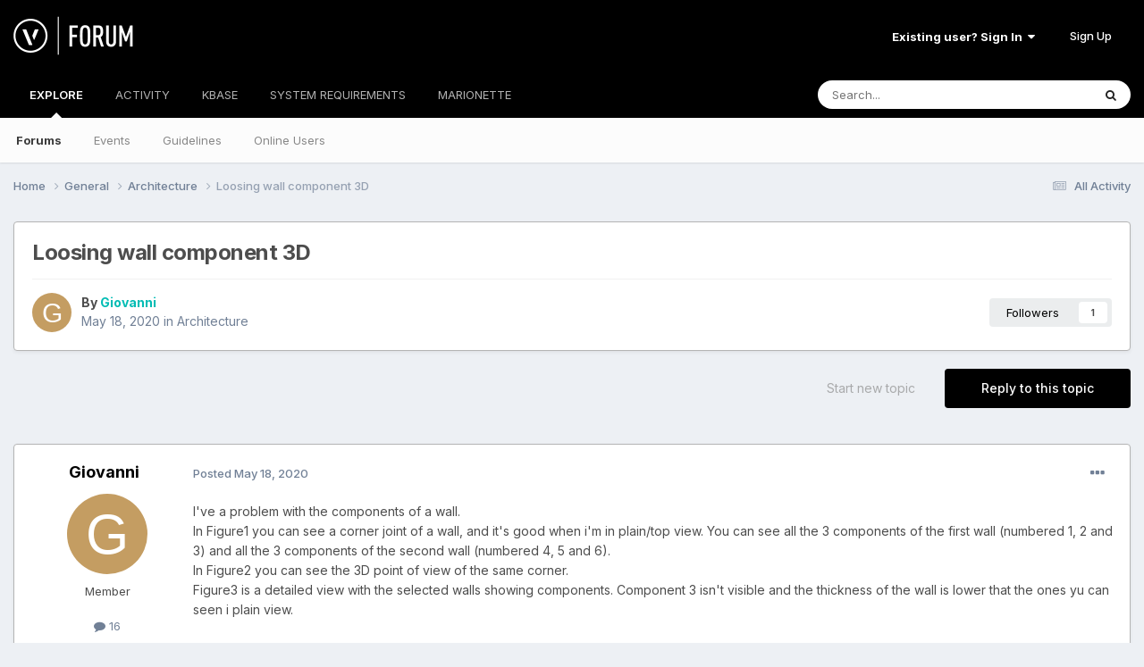

--- FILE ---
content_type: text/html;charset=UTF-8
request_url: https://forum.vectorworks.net/index.php?/topic/71926-loosing-wall-component-3d/
body_size: 19991
content:
<!DOCTYPE html>
<html lang="en-US" dir="ltr">
	<head>
		<meta charset="utf-8">
        
		<title>Loosing wall component 3D - Architecture - Vectorworks Community Board</title>
		
			<script>
  (function(i,s,o,g,r,a,m){i['GoogleAnalyticsObject']=r;i[r]=i[r]||function(){
  (i[r].q=i[r].q||[]).push(arguments)},i[r].l=1*new Date();a=s.createElement(o),
  m=s.getElementsByTagName(o)[0];a.async=1;a.src=g;m.parentNode.insertBefore(a,m)
  })(window,document,'script','https://www.google-analytics.com/analytics.js','ga');

  ga('create', 'UA-83583527-1', 'auto');
  ga('send', 'pageview');

</script>

<!-- Start of HS Embed Code -->
<script type="text/javascript" id="hs-script-loader" async defer src="//js.hs-scripts.com/3018241.js"></script>
<!-- End of HS Embed Code -->
		
		
		
		

	<meta name="viewport" content="width=device-width, initial-scale=1">



	<meta name="twitter:card" content="summary_large_image" />


	
		<meta name="twitter:site" content="@https://twitter.com/Vectorworks" />
	


	
		
			
				<meta property="og:title" content="Loosing wall component 3D">
			
		
	

	
		
			
				<meta property="og:type" content="website">
			
		
	

	
		
			
				<meta property="og:url" content="https://forum.vectorworks.net/index.php?/topic/71926-loosing-wall-component-3d/">
			
		
	

	
		
			
				<meta name="description" content="I&#039;ve a problem with the components of a wall. In Figure1 you can see a corner joint of a wall, and it&#039;s good when i&#039;m in plain/top view. You can see all the 3 components of the first wall (numbered 1, 2 and 3) and all the 3 components of the second wall (numbered 4, 5 and 6). In Figure2 you can s...">
			
		
	

	
		
			
				<meta property="og:description" content="I&#039;ve a problem with the components of a wall. In Figure1 you can see a corner joint of a wall, and it&#039;s good when i&#039;m in plain/top view. You can see all the 3 components of the first wall (numbered 1, 2 and 3) and all the 3 components of the second wall (numbered 4, 5 and 6). In Figure2 you can s...">
			
		
	

	
		
			
				<meta property="og:updated_time" content="2020-06-05T18:25:55Z">
			
		
	

	
		
			
				<meta property="og:image" content="https://forum.vectorworks.net/uploads/monthly_2020_05/image.png.aadd547172c186a452aea1001ef3056e.png">
			
		
	

	
		
			
				<meta property="og:site_name" content="Vectorworks Community Board">
			
		
	

	
		
			
				<meta property="og:locale" content="en_US">
			
		
	


	
		<link rel="canonical" href="https://forum.vectorworks.net/index.php?/topic/71926-loosing-wall-component-3d/" />
	

	
		<link as="style" rel="preload" href="https://forum.vectorworks.net/applications/core/interface/ckeditor/ckeditor/skins/ips/editor.css?t=O2LE" />
	





<link rel="manifest" href="https://forum.vectorworks.net/index.php?/manifest.webmanifest/">
<meta name="msapplication-config" content="https://forum.vectorworks.net/index.php?/browserconfig.xml/">
<meta name="msapplication-starturl" content="/">
<meta name="application-name" content="Vectorworks Community Board">
<meta name="apple-mobile-web-app-title" content="Vectorworks Community Board">

	<meta name="theme-color" content="#000000">










<link rel="preload" href="//forum.vectorworks.net/applications/core/interface/font/fontawesome-webfont.woff2?v=4.7.0" as="font" crossorigin="anonymous">
		


	<link rel="preconnect" href="https://fonts.googleapis.com">
	<link rel="preconnect" href="https://fonts.gstatic.com" crossorigin>
	
		<link href="https://fonts.googleapis.com/css2?family=Inter:wght@300;400;500;600;700&display=swap" rel="stylesheet">
	



	<link rel='stylesheet' href='https://forum.vectorworks.net/uploads/css_built_20/341e4a57816af3ba440d891ca87450ff_framework.css?v=5b3f64a4351767980114' media='all'>

	<link rel='stylesheet' href='https://forum.vectorworks.net/uploads/css_built_20/05e81b71abe4f22d6eb8d1a929494829_responsive.css?v=5b3f64a4351767980114' media='all'>

	<link rel='stylesheet' href='https://forum.vectorworks.net/uploads/css_built_20/20446cf2d164adcc029377cb04d43d17_flags.css?v=5b3f64a4351767980114' media='all'>

	<link rel='stylesheet' href='https://forum.vectorworks.net/uploads/css_built_20/90eb5adf50a8c640f633d47fd7eb1778_core.css?v=5b3f64a4351767980114' media='all'>

	<link rel='stylesheet' href='https://forum.vectorworks.net/uploads/css_built_20/5a0da001ccc2200dc5625c3f3934497d_core_responsive.css?v=5b3f64a4351767980114' media='all'>

	<link rel='stylesheet' href='https://forum.vectorworks.net/uploads/css_built_20/62e269ced0fdab7e30e026f1d30ae516_forums.css?v=5b3f64a4351767980114' media='all'>

	<link rel='stylesheet' href='https://forum.vectorworks.net/uploads/css_built_20/76e62c573090645fb99a15a363d8620e_forums_responsive.css?v=5b3f64a4351767980114' media='all'>

	<link rel='stylesheet' href='https://forum.vectorworks.net/uploads/css_built_20/ebdea0c6a7dab6d37900b9190d3ac77b_topics.css?v=5b3f64a4351767980114' media='all'>





<link rel='stylesheet' href='https://forum.vectorworks.net/uploads/css_built_20/258adbb6e4f3e83cd3b355f84e3fa002_custom.css?v=5b3f64a4351767980114' media='all'>




		
		

	
	<link rel='shortcut icon' href='https://forum.vectorworks.net/uploads/monthly_2018_02/5a7b420903c05_favicon(1).ico.ecdf02817465bcdd6999633e5957a8d2.ico' type="image/x-icon">

	</head>
	<body class="ipsApp ipsApp_front ipsJS_none ipsClearfix" data-controller="core.front.core.app"  data-message=""  data-pageapp="forums" data-pagelocation="front" data-pagemodule="forums" data-pagecontroller="topic" data-pageid="71926"   >
		
        

        

		<a href="#ipsLayout_mainArea" class="ipsHide" title="Go to main content on this page" accesskey="m">Jump to content</a>
		





		<div id="ipsLayout_header" class="ipsClearfix">
			<header>
				<div class="ipsLayout_container">
					


<a href='https://forum.vectorworks.net/' id='elLogo' accesskey='1'><img src="https://forum.vectorworks.net/uploads/monthly_2021_09/vectorworks-forum.png.3c9af90a81417f9ebb3b2017221b4d22.png" alt='Vectorworks Community Board'></a>

					
						

	<ul id="elUserNav" class="ipsList_inline cSignedOut ipsResponsive_showDesktop">
		
        
		
        
        
            
            
	


	<li class='cUserNav_icon ipsHide' id='elCart_container'></li>
	<li class='elUserNav_sep ipsHide' id='elCart_sep'></li>

<li id="elSignInLink">
                <a href="https://forum.vectorworks.net/index.php?/login/" data-ipsmenu-closeonclick="false" data-ipsmenu id="elUserSignIn">
                    Existing user? Sign In  <i class="fa fa-caret-down"></i>
                </a>
                
<div id='elUserSignIn_menu' class='ipsMenu ipsMenu_auto ipsHide'>
	<form accept-charset='utf-8' method='post' action='https://forum.vectorworks.net/index.php?/login/'>
		<input type="hidden" name="csrfKey" value="5faf13abb803e954c8e2b45b083ce1b7">
		<input type="hidden" name="ref" value="aHR0cHM6Ly9mb3J1bS52ZWN0b3J3b3Jrcy5uZXQvaW5kZXgucGhwPy90b3BpYy83MTkyNi1sb29zaW5nLXdhbGwtY29tcG9uZW50LTNkLw==">
		<div data-role="loginForm">
			
			
			
				
<div class="ipsPad ipsForm ipsForm_vertical">
	<h4 class="ipsType_sectionHead">Sign In</h4>
	<br><br>
	<ul class='ipsList_reset'>
		<li class="ipsFieldRow ipsFieldRow_noLabel ipsFieldRow_fullWidth">
			
			
				<input type="text" placeholder="Display Name or Email Address" name="auth" autocomplete="email">
			
		</li>
		<li class="ipsFieldRow ipsFieldRow_noLabel ipsFieldRow_fullWidth">
			<input type="password" placeholder="Password" name="password" autocomplete="current-password">
		</li>
		<li class="ipsFieldRow ipsFieldRow_checkbox ipsClearfix">
			<span class="ipsCustomInput">
				<input type="checkbox" name="remember_me" id="remember_me_checkbox" value="1" checked aria-checked="true">
				<span></span>
			</span>
			<div class="ipsFieldRow_content">
				<label class="ipsFieldRow_label" for="remember_me_checkbox">Remember me</label>
				<span class="ipsFieldRow_desc">Not recommended on shared computers</span>
			</div>
		</li>
		<li class="ipsFieldRow ipsFieldRow_fullWidth">
			<button type="submit" name="_processLogin" value="usernamepassword" class="ipsButton ipsButton_primary ipsButton_small" id="elSignIn_submit">Sign In</button>
			
				<p class="ipsType_right ipsType_small">
					
						<a href='https://forum.vectorworks.net/index.php?/lostpassword/' data-ipsDialog data-ipsDialog-title='Forgot your password?'>
					
					Forgot your password?</a>
				</p>
			
		</li>
	</ul>
</div>
			
		</div>
	</form>
</div>
            </li>
            
        
		
			<li>
				
					<a href="https://forum.vectorworks.net/index.php?/register/" data-ipsdialog data-ipsdialog-size="narrow" data-ipsdialog-title="Sign Up"  id="elRegisterButton" class="ipsButton ipsButton_normal ipsButton_primary">Sign Up</a>
				
			</li>
		
	</ul>

						
<ul class='ipsMobileHamburger ipsList_reset ipsResponsive_hideDesktop'>
	<li data-ipsDrawer data-ipsDrawer-drawerElem='#elMobileDrawer'>
		<a href='#' >
			
			
				
			
			
			
			<i class='fa fa-navicon'></i>
		</a>
	</li>
</ul>
					
				</div>
			</header>
			

	<nav data-controller='core.front.core.navBar' class=' ipsResponsive_showDesktop'>
		<div class='ipsNavBar_primary ipsLayout_container '>
			<ul data-role="primaryNavBar" class='ipsClearfix'>
				


	
		
		
			
		
		<li class='ipsNavBar_active' data-active id='elNavSecondary_1' data-role="navBarItem" data-navApp="core" data-navExt="CustomItem">
			
			
				<a href="https://forum.vectorworks.net"  data-navItem-id="1" data-navDefault>
					EXPLORE<span class='ipsNavBar_active__identifier'></span>
				</a>
			
			
				<ul class='ipsNavBar_secondary ' data-role='secondaryNavBar'>
					


	
		
		
			
		
		<li class='ipsNavBar_active' data-active id='elNavSecondary_8' data-role="navBarItem" data-navApp="forums" data-navExt="Forums">
			
			
				<a href="https://forum.vectorworks.net/index.php"  data-navItem-id="8" data-navDefault>
					Forums<span class='ipsNavBar_active__identifier'></span>
				</a>
			
			
		</li>
	
	

	
		
		
		<li  id='elNavSecondary_10' data-role="navBarItem" data-navApp="calendar" data-navExt="Calendar">
			
			
				<a href="https://forum.vectorworks.net/index.php?/events/"  data-navItem-id="10" >
					Events<span class='ipsNavBar_active__identifier'></span>
				</a>
			
			
		</li>
	
	

	
		
		
		<li  id='elNavSecondary_28' data-role="navBarItem" data-navApp="core" data-navExt="Guidelines">
			
			
				<a href="https://forum.vectorworks.net/index.php?/guidelines/"  data-navItem-id="28" >
					Guidelines<span class='ipsNavBar_active__identifier'></span>
				</a>
			
			
		</li>
	
	

	
		
		
		<li  id='elNavSecondary_30' data-role="navBarItem" data-navApp="core" data-navExt="OnlineUsers">
			
			
				<a href="https://forum.vectorworks.net/index.php?/online/"  data-navItem-id="30" >
					Online Users<span class='ipsNavBar_active__identifier'></span>
				</a>
			
			
		</li>
	
	

					<li class='ipsHide' id='elNavigationMore_1' data-role='navMore'>
						<a href='#' data-ipsMenu data-ipsMenu-appendTo='#elNavigationMore_1' id='elNavigationMore_1_dropdown'>More <i class='fa fa-caret-down'></i></a>
						<ul class='ipsHide ipsMenu ipsMenu_auto' id='elNavigationMore_1_dropdown_menu' data-role='moreDropdown'></ul>
					</li>
				</ul>
			
		</li>
	
	

	
		
		
		<li  id='elNavSecondary_2' data-role="navBarItem" data-navApp="core" data-navExt="CustomItem">
			
			
				<a href="https://forum.vectorworks.net/index.php?/discover/"  data-navItem-id="2" >
					ACTIVITY<span class='ipsNavBar_active__identifier'></span>
				</a>
			
			
				<ul class='ipsNavBar_secondary ipsHide' data-role='secondaryNavBar'>
					


	
		
		
		<li  id='elNavSecondary_3' data-role="navBarItem" data-navApp="core" data-navExt="AllActivity">
			
			
				<a href="https://forum.vectorworks.net/index.php?/discover/"  data-navItem-id="3" >
					All Activity<span class='ipsNavBar_active__identifier'></span>
				</a>
			
			
		</li>
	
	

	
	

	
	

	
	

	
		
		
		<li  id='elNavSecondary_7' data-role="navBarItem" data-navApp="core" data-navExt="Search">
			
			
				<a href="https://forum.vectorworks.net/index.php?/search/"  data-navItem-id="7" >
					Search<span class='ipsNavBar_active__identifier'></span>
				</a>
			
			
		</li>
	
	

					<li class='ipsHide' id='elNavigationMore_2' data-role='navMore'>
						<a href='#' data-ipsMenu data-ipsMenu-appendTo='#elNavigationMore_2' id='elNavigationMore_2_dropdown'>More <i class='fa fa-caret-down'></i></a>
						<ul class='ipsHide ipsMenu ipsMenu_auto' id='elNavigationMore_2_dropdown_menu' data-role='moreDropdown'></ul>
					</li>
				</ul>
			
		</li>
	
	

	
		
		
		<li  id='elNavSecondary_31' data-role="navBarItem" data-navApp="core" data-navExt="CustomItem">
			
			
				<a href="https://forum.vectorworks.net/index.php?/kbase/"  data-navItem-id="31" >
					KBASE<span class='ipsNavBar_active__identifier'></span>
				</a>
			
			
		</li>
	
	

	
		
		
		<li  id='elNavSecondary_51' data-role="navBarItem" data-navApp="cms" data-navExt="Pages">
			
			
				<a href="https://forum.vectorworks.net/index.php?/sysreq/"  data-navItem-id="51" >
					SYSTEM REQUIREMENTS<span class='ipsNavBar_active__identifier'></span>
				</a>
			
			
		</li>
	
	

	
		
		
		<li  id='elNavSecondary_32' data-role="navBarItem" data-navApp="core" data-navExt="CustomItem">
			
			
				<a href="https://forum.vectorworks.net/index.php?/files/"  data-navItem-id="32" >
					MARIONETTE<span class='ipsNavBar_active__identifier'></span>
				</a>
			
			
				<ul class='ipsNavBar_secondary ipsHide' data-role='secondaryNavBar'>
					


	
		
		
		<li  id='elNavSecondary_46' data-role="navBarItem" data-navApp="core" data-navExt="CustomItem">
			
			
				<a href="https://forum.vectorworks.net/index.php?/files/"  data-navItem-id="46" >
					Marionette Gallery<span class='ipsNavBar_active__identifier'></span>
				</a>
			
			
		</li>
	
	

	
		
		
		<li  id='elNavSecondary_43' data-role="navBarItem" data-navApp="core" data-navExt="CustomItem">
			
			
				<a href="https://forum.vectorworks.net/index.php?/forum/48-marionette/"  data-navItem-id="43" >
					Marionette Discussion<span class='ipsNavBar_active__identifier'></span>
				</a>
			
			
		</li>
	
	

	
		
		
		<li  id='elNavSecondary_44' data-role="navBarItem" data-navApp="core" data-navExt="CustomItem">
			
			
				<a href="https://forum.vectorworks.net/index.php?/files/categories/"  data-navItem-id="44" >
					Browse All Categories<span class='ipsNavBar_active__identifier'></span>
				</a>
			
			
		</li>
	
	

	
	

					<li class='ipsHide' id='elNavigationMore_32' data-role='navMore'>
						<a href='#' data-ipsMenu data-ipsMenu-appendTo='#elNavigationMore_32' id='elNavigationMore_32_dropdown'>More <i class='fa fa-caret-down'></i></a>
						<ul class='ipsHide ipsMenu ipsMenu_auto' id='elNavigationMore_32_dropdown_menu' data-role='moreDropdown'></ul>
					</li>
				</ul>
			
		</li>
	
	

	
	

	
	

	
	

	
	

				<li class='ipsHide' id='elNavigationMore' data-role='navMore'>
					<a href='#' data-ipsMenu data-ipsMenu-appendTo='#elNavigationMore' id='elNavigationMore_dropdown'>More</a>
					<ul class='ipsNavBar_secondary ipsHide' data-role='secondaryNavBar'>
						<li class='ipsHide' id='elNavigationMore_more' data-role='navMore'>
							<a href='#' data-ipsMenu data-ipsMenu-appendTo='#elNavigationMore_more' id='elNavigationMore_more_dropdown'>More <i class='fa fa-caret-down'></i></a>
							<ul class='ipsHide ipsMenu ipsMenu_auto' id='elNavigationMore_more_dropdown_menu' data-role='moreDropdown'></ul>
						</li>
					</ul>
				</li>
			</ul>
			

	<div id="elSearchWrapper">
		<div id='elSearch' data-controller="core.front.core.quickSearch">
			<form accept-charset='utf-8' action='//forum.vectorworks.net/index.php?/search/&amp;do=quicksearch' method='post'>
                <input type='search' id='elSearchField' placeholder='Search...' name='q' autocomplete='off' aria-label='Search'>
                <details class='cSearchFilter'>
                    <summary class='cSearchFilter__text'></summary>
                    <ul class='cSearchFilter__menu'>
                        
                        <li><label><input type="radio" name="type" value="all" ><span class='cSearchFilter__menuText'>Everywhere</span></label></li>
                        
                            
                                <li><label><input type="radio" name="type" value='contextual_{&quot;type&quot;:&quot;forums_topic&quot;,&quot;nodes&quot;:16}' checked><span class='cSearchFilter__menuText'>This Forum</span></label></li>
                            
                                <li><label><input type="radio" name="type" value='contextual_{&quot;type&quot;:&quot;forums_topic&quot;,&quot;item&quot;:71926}' checked><span class='cSearchFilter__menuText'>This Topic</span></label></li>
                            
                        
                        
                            <li><label><input type="radio" name="type" value="core_statuses_status"><span class='cSearchFilter__menuText'>Status Updates</span></label></li>
                        
                            <li><label><input type="radio" name="type" value="forums_topic"><span class='cSearchFilter__menuText'>Topics</span></label></li>
                        
                            <li><label><input type="radio" name="type" value="calendar_event"><span class='cSearchFilter__menuText'>Events</span></label></li>
                        
                            <li><label><input type="radio" name="type" value="cms_pages_pageitem"><span class='cSearchFilter__menuText'>Pages</span></label></li>
                        
                            <li><label><input type="radio" name="type" value="cms_records1"><span class='cSearchFilter__menuText'>Articles</span></label></li>
                        
                            <li><label><input type="radio" name="type" value="downloads_file"><span class='cSearchFilter__menuText'>Files</span></label></li>
                        
                            <li><label><input type="radio" name="type" value="nexus_package_item"><span class='cSearchFilter__menuText'>Products</span></label></li>
                        
                            <li><label><input type="radio" name="type" value="core_members"><span class='cSearchFilter__menuText'>Members</span></label></li>
                        
                    </ul>
                </details>
				<button class='cSearchSubmit' type="submit" aria-label='Search'><i class="fa fa-search"></i></button>
			</form>
		</div>
	</div>

		</div>
	</nav>

			
<ul id='elMobileNav' class='ipsResponsive_hideDesktop' data-controller='core.front.core.mobileNav'>
	
		
			
			
				
				
			
				
					<li id='elMobileBreadcrumb'>
						<a href='https://forum.vectorworks.net/index.php?/forum/16-architecture/'>
							<span>Architecture</span>
						</a>
					</li>
				
				
			
				
				
			
		
	
	
	
	<li >
		<a data-action="defaultStream" href='https://forum.vectorworks.net/index.php?/discover/'><i class="fa fa-newspaper-o" aria-hidden="true"></i></a>
	</li>

	

	
		<li class='ipsJS_show'>
			<a href='https://forum.vectorworks.net/index.php?/search/'><i class='fa fa-search'></i></a>
		</li>
	
</ul>
		</div>
		<main id="ipsLayout_body" class="ipsLayout_container">
			<div id="ipsLayout_contentArea">
				<div id="ipsLayout_contentWrapper">
					
<nav class='ipsBreadcrumb ipsBreadcrumb_top ipsFaded_withHover'>
	

	<ul class='ipsList_inline ipsPos_right'>
		
		<li >
			<a data-action="defaultStream" class='ipsType_light '  href='https://forum.vectorworks.net/index.php?/discover/'><i class="fa fa-newspaper-o" aria-hidden="true"></i> <span>All Activity</span></a>
		</li>
		
	</ul>

	<ul data-role="breadcrumbList">
		<li>
			<a title="Home" href='https://forum.vectorworks.net/'>
				<span>Home <i class='fa fa-angle-right'></i></span>
			</a>
		</li>
		
		
			<li>
				
					<a href='https://forum.vectorworks.net/index.php?/forum/2-general/'>
						<span>General <i class='fa fa-angle-right' aria-hidden="true"></i></span>
					</a>
				
			</li>
		
			<li>
				
					<a href='https://forum.vectorworks.net/index.php?/forum/16-architecture/'>
						<span>Architecture <i class='fa fa-angle-right' aria-hidden="true"></i></span>
					</a>
				
			</li>
		
			<li>
				
					Loosing wall component 3D
				
			</li>
		
	</ul>
</nav>
					
					<div id="ipsLayout_mainArea">
						
						
						
						

	




						



<div class="ipsPageHeader ipsResponsive_pull ipsBox ipsPadding sm:ipsPadding:half ipsMargin_bottom">
		
	
	<div class="ipsFlex ipsFlex-ai:center ipsFlex-fw:wrap ipsGap:4">
		<div class="ipsFlex-flex:11">
			<h1 class="ipsType_pageTitle ipsContained_container">
				

				
				
					<span class="ipsType_break ipsContained">
						<span>Loosing wall component 3D</span>
					</span>
				
			</h1>
			
			
		</div>
		
	</div>
	<hr class="ipsHr">
	<div class="ipsPageHeader__meta ipsFlex ipsFlex-jc:between ipsFlex-ai:center ipsFlex-fw:wrap ipsGap:3">
		<div class="ipsFlex-flex:11">
			<div class="ipsPhotoPanel ipsPhotoPanel_mini ipsPhotoPanel_notPhone ipsClearfix">
				


	<a href="https://forum.vectorworks.net/index.php?/profile/18101-giovanni/" rel="nofollow" data-ipsHover data-ipsHover-width="370" data-ipsHover-target="https://forum.vectorworks.net/index.php?/profile/18101-giovanni/&amp;do=hovercard" class="ipsUserPhoto ipsUserPhoto_mini" title="Go to Giovanni's profile">
		<img src='data:image/svg+xml,%3Csvg%20xmlns%3D%22http%3A%2F%2Fwww.w3.org%2F2000%2Fsvg%22%20viewBox%3D%220%200%201024%201024%22%20style%3D%22background%3A%23c49d62%22%3E%3Cg%3E%3Ctext%20text-anchor%3D%22middle%22%20dy%3D%22.35em%22%20x%3D%22512%22%20y%3D%22512%22%20fill%3D%22%23ffffff%22%20font-size%3D%22700%22%20font-family%3D%22-apple-system%2C%20BlinkMacSystemFont%2C%20Roboto%2C%20Helvetica%2C%20Arial%2C%20sans-serif%22%3EG%3C%2Ftext%3E%3C%2Fg%3E%3C%2Fsvg%3E' alt='Giovanni' loading="lazy">
	</a>

				<div>
					<p class="ipsType_reset ipsType_blendLinks">
						<span class="ipsType_normal">
						
							<strong>By 


<a href='https://forum.vectorworks.net/index.php?/profile/18101-giovanni/' rel="nofollow" data-ipsHover data-ipsHover-width='370' data-ipsHover-target='https://forum.vectorworks.net/index.php?/profile/18101-giovanni/&amp;do=hovercard&amp;referrer=https%253A%252F%252Fforum.vectorworks.net%252Findex.php%253F%252Ftopic%252F71926-loosing-wall-component-3d%252F' title="Go to Giovanni's profile" class="ipsType_break">Giovanni</a></strong><br>
							<span class="ipsType_light"><time datetime='2020-05-18T14:31:43Z' title='05/18/2020 02:31  PM' data-short='5 yr'>May 18, 2020</time> in <a href="https://forum.vectorworks.net/index.php?/forum/16-architecture/">Architecture</a></span>
						
						</span>
					</p>
				</div>
			</div>
		</div>
		
			<div class="ipsFlex-flex:01 ipsResponsive_hidePhone">
				<div class="ipsShareLinks">
					
						


					
					
                    

					



					



<div data-followApp='forums' data-followArea='topic' data-followID='71926' data-controller='core.front.core.followButton'>
	

	<a href='https://forum.vectorworks.net/index.php?/login/' rel="nofollow" class="ipsFollow ipsPos_middle ipsButton ipsButton_light ipsButton_verySmall " data-role="followButton" data-ipsTooltip title='Sign in to follow this'>
		<span>Followers</span>
		<span class='ipsCommentCount'>1</span>
	</a>

</div>
				</div>
			</div>
					
	</div>
	
	
</div>








<div class="ipsClearfix">
	<ul class="ipsToolList ipsToolList_horizontal ipsClearfix ipsSpacer_both ">
		
			<li class="ipsToolList_primaryAction">
				<span data-controller="forums.front.topic.reply">
					
						<a href="#replyForm" rel="nofollow" class="ipsButton ipsButton_important ipsButton_medium ipsButton_fullWidth" data-action="replyToTopic">Reply to this topic</a>
					
				</span>
			</li>
		
		
			<li class="ipsResponsive_hidePhone">
				
					<a href="https://forum.vectorworks.net/index.php?/forum/16-architecture/&amp;do=add" rel="nofollow" class="ipsButton ipsButton_link ipsButton_medium ipsButton_fullWidth" title="Start a new topic in this forum">Start new topic</a>
				
			</li>
		
		
	</ul>
</div>

<div id="comments" data-controller="core.front.core.commentFeed,forums.front.topic.view, core.front.core.ignoredComments" data-autopoll data-baseurl="https://forum.vectorworks.net/index.php?/topic/71926-loosing-wall-component-3d/" data-lastpage data-feedid="topic-71926" class="cTopic ipsClear ipsSpacer_top">
	
			
	

	

<div data-controller='core.front.core.recommendedComments' data-url='https://forum.vectorworks.net/index.php?/topic/71926-loosing-wall-component-3d/&amp;recommended=comments' class='ipsRecommendedComments ipsHide'>
	<div data-role="recommendedComments">
		<h2 class='ipsType_sectionHead ipsType_large ipsType_bold ipsMargin_bottom'>Recommended Posts</h2>
		
	</div>
</div>
	
	<div id="elPostFeed" data-role="commentFeed" data-controller="core.front.core.moderation" >
		<form action="https://forum.vectorworks.net/index.php?/topic/71926-loosing-wall-component-3d/&amp;csrfKey=5faf13abb803e954c8e2b45b083ce1b7&amp;do=multimodComment" method="post" data-ipspageaction data-role="moderationTools">
			
			
				

					

					
					



<a id='comment-351762'></a>
<article  id='elComment_351762' class='cPost ipsBox ipsResponsive_pull  ipsComment  ipsComment_parent ipsClearfix ipsClear ipsColumns ipsColumns_noSpacing ipsColumns_collapsePhone    '>
	

	

	<div class='cAuthorPane_mobile ipsResponsive_showPhone'>
		<div class='cAuthorPane_photo'>
			<div class='cAuthorPane_photoWrap'>
				


	<a href="https://forum.vectorworks.net/index.php?/profile/18101-giovanni/" rel="nofollow" data-ipsHover data-ipsHover-width="370" data-ipsHover-target="https://forum.vectorworks.net/index.php?/profile/18101-giovanni/&amp;do=hovercard" class="ipsUserPhoto ipsUserPhoto_large" title="Go to Giovanni's profile">
		<img src='data:image/svg+xml,%3Csvg%20xmlns%3D%22http%3A%2F%2Fwww.w3.org%2F2000%2Fsvg%22%20viewBox%3D%220%200%201024%201024%22%20style%3D%22background%3A%23c49d62%22%3E%3Cg%3E%3Ctext%20text-anchor%3D%22middle%22%20dy%3D%22.35em%22%20x%3D%22512%22%20y%3D%22512%22%20fill%3D%22%23ffffff%22%20font-size%3D%22700%22%20font-family%3D%22-apple-system%2C%20BlinkMacSystemFont%2C%20Roboto%2C%20Helvetica%2C%20Arial%2C%20sans-serif%22%3EG%3C%2Ftext%3E%3C%2Fg%3E%3C%2Fsvg%3E' alt='Giovanni' loading="lazy">
	</a>

				
				
			</div>
		</div>
		<div class='cAuthorPane_content'>
			<h3 class='ipsType_sectionHead cAuthorPane_author ipsType_break ipsType_blendLinks ipsFlex ipsFlex-ai:center'>
				


<a href='https://forum.vectorworks.net/index.php?/profile/18101-giovanni/' rel="nofollow" data-ipsHover data-ipsHover-width='370' data-ipsHover-target='https://forum.vectorworks.net/index.php?/profile/18101-giovanni/&amp;do=hovercard&amp;referrer=https%253A%252F%252Fforum.vectorworks.net%252Findex.php%253F%252Ftopic%252F71926-loosing-wall-component-3d%252F' title="Go to Giovanni's profile" class="ipsType_break"><span style='color:#'>Giovanni</span></a>
			</h3>
			<div class='ipsType_light ipsType_reset'>
				<a href='https://forum.vectorworks.net/index.php?/topic/71926-loosing-wall-component-3d/&amp;do=findComment&amp;comment=351762' rel="nofollow" class='ipsType_blendLinks'>Posted <time datetime='2020-05-18T14:31:43Z' title='05/18/2020 02:31  PM' data-short='5 yr'>May 18, 2020</time></a>
				
			</div>
		</div>
	</div>
	<aside class='ipsComment_author cAuthorPane ipsColumn ipsColumn_medium ipsResponsive_hidePhone'>
		<h3 class='ipsType_sectionHead cAuthorPane_author ipsType_blendLinks ipsType_break'><strong>


<a href='https://forum.vectorworks.net/index.php?/profile/18101-giovanni/' rel="nofollow" data-ipsHover data-ipsHover-width='370' data-ipsHover-target='https://forum.vectorworks.net/index.php?/profile/18101-giovanni/&amp;do=hovercard&amp;referrer=https%253A%252F%252Fforum.vectorworks.net%252Findex.php%253F%252Ftopic%252F71926-loosing-wall-component-3d%252F' title="Go to Giovanni's profile" class="ipsType_break">Giovanni</a></strong>
			
		</h3>
		<ul class='cAuthorPane_info ipsList_reset'>
			<li data-role='photo' class='cAuthorPane_photo'>
				<div class='cAuthorPane_photoWrap'>
					


	<a href="https://forum.vectorworks.net/index.php?/profile/18101-giovanni/" rel="nofollow" data-ipsHover data-ipsHover-width="370" data-ipsHover-target="https://forum.vectorworks.net/index.php?/profile/18101-giovanni/&amp;do=hovercard" class="ipsUserPhoto ipsUserPhoto_large" title="Go to Giovanni's profile">
		<img src='data:image/svg+xml,%3Csvg%20xmlns%3D%22http%3A%2F%2Fwww.w3.org%2F2000%2Fsvg%22%20viewBox%3D%220%200%201024%201024%22%20style%3D%22background%3A%23c49d62%22%3E%3Cg%3E%3Ctext%20text-anchor%3D%22middle%22%20dy%3D%22.35em%22%20x%3D%22512%22%20y%3D%22512%22%20fill%3D%22%23ffffff%22%20font-size%3D%22700%22%20font-family%3D%22-apple-system%2C%20BlinkMacSystemFont%2C%20Roboto%2C%20Helvetica%2C%20Arial%2C%20sans-serif%22%3EG%3C%2Ftext%3E%3C%2Fg%3E%3C%2Fsvg%3E' alt='Giovanni' loading="lazy">
	</a>

					
					
				</div>
			</li>
			
				<li data-role='group'><span style='color:#'>Member</span></li>
				
			
			
				<li data-role='stats' class='ipsMargin_top'>
					<ul class="ipsList_reset ipsType_light ipsFlex ipsFlex-ai:center ipsFlex-jc:center ipsGap_row:2 cAuthorPane_stats">
						<li>
							
								<a href="https://forum.vectorworks.net/index.php?/profile/18101-giovanni/content/" rel="nofollow" title="16 posts" data-ipsTooltip class="ipsType_blendLinks">
							
								<i class="fa fa-comment"></i> 16
							
								</a>
							
						</li>
						
					</ul>
				</li>
			
			
				

			
		</ul>
	</aside>
	<div class='ipsColumn ipsColumn_fluid ipsMargin:none'>
		

<div id='comment-351762_wrap' data-controller='core.front.core.comment' data-commentApp='forums' data-commentType='forums' data-commentID="351762" data-quoteData='{&quot;userid&quot;:18101,&quot;username&quot;:&quot;Giovanni&quot;,&quot;timestamp&quot;:1589812303,&quot;contentapp&quot;:&quot;forums&quot;,&quot;contenttype&quot;:&quot;forums&quot;,&quot;contentid&quot;:71926,&quot;contentclass&quot;:&quot;forums_Topic&quot;,&quot;contentcommentid&quot;:351762}' class='ipsComment_content ipsType_medium'>

	<div class='ipsComment_meta ipsType_light ipsFlex ipsFlex-ai:center ipsFlex-jc:between ipsFlex-fd:row-reverse'>
		<div class='ipsType_light ipsType_reset ipsType_blendLinks ipsComment_toolWrap'>
			<div class='ipsResponsive_hidePhone ipsComment_badges'>
				<ul class='ipsList_reset ipsFlex ipsFlex-jc:end ipsFlex-fw:wrap ipsGap:2 ipsGap_row:1'>
					
					
					
					
					
				</ul>
			</div>
			<ul class='ipsList_reset ipsComment_tools'>
				<li>
					<a href='#elControls_351762_menu' class='ipsComment_ellipsis' id='elControls_351762' title='More options...' data-ipsMenu data-ipsMenu-appendTo='#comment-351762_wrap'><i class='fa fa-ellipsis-h'></i></a>
					<ul id='elControls_351762_menu' class='ipsMenu ipsMenu_narrow ipsHide'>
						
						
							<li class='ipsMenu_item'><a href='https://forum.vectorworks.net/index.php?/topic/71926-loosing-wall-component-3d/' title='Share this post' data-ipsDialog data-ipsDialog-size='narrow' data-ipsDialog-content='#elShareComment_351762_menu' data-ipsDialog-title="Share this post" id='elSharePost_351762' data-role='shareComment'>Share</a></li>
						
                        
						
						
						
							
								
							
							
							
							
							
							
						
					</ul>
				</li>
				
			</ul>
		</div>

		<div class='ipsType_reset ipsResponsive_hidePhone'>
			<a href='https://forum.vectorworks.net/index.php?/topic/71926-loosing-wall-component-3d/&amp;do=findComment&amp;comment=351762' rel="nofollow" class='ipsType_blendLinks'>Posted <time datetime='2020-05-18T14:31:43Z' title='05/18/2020 02:31  PM' data-short='5 yr'>May 18, 2020</time></a>
			
			<span class='ipsResponsive_hidePhone'>
				
				
			</span>
		</div>
	</div>

	

    

	<div class='cPost_contentWrap'>
		
		<div data-role='commentContent' class='ipsType_normal ipsType_richText ipsPadding_bottom ipsContained' data-controller='core.front.core.lightboxedImages'>
			
<p>
	I've a problem with the components of a wall.
</p>

<p>
	In Figure1 you can see a corner joint of a wall, and it's good when i'm in plain/top view. You can see all the 3 components of the first wall (numbered 1, 2 and 3) and all the 3 components of the second wall (numbered 4, 5 and 6).
</p>

<p>
	In Figure2 you can see the 3D point of view of the same corner.
</p>

<p>
	Figure3 is a detailed view with the selected walls showing components. Component 3 isn't visible and the thickness of the wall is lower that the ones yu can seen i plain view.
</p>

<p>
	 
</p>

<p>
	Is this a known issue.
</p>

<p>
	How can I fix it?
</p>

<p>
	 
</p>

<p>
	Thank you
</p>

<p><a href="https://forum.vectorworks.net/uploads/monthly_2020_05/Figure1.png.be0a10c865f9a48c182bd7d26f1ad6bd.png" class="ipsAttachLink ipsAttachLink_image"><img data-fileid="36214" src="https://forum.vectorworks.net/uploads/monthly_2020_05/Figure1.thumb.png.6a65a68420d6f209ecb5b129e7b3fb8b.png" data-ratio="82.51" width="606" class="ipsImage ipsImage_thumbnailed" alt="Figure1.png"></a></p>
<p><a href="https://forum.vectorworks.net/uploads/monthly_2020_05/Figure2.png.d567c4038d84e56486742223f0a8d3d7.png" class="ipsAttachLink ipsAttachLink_image"><img data-fileid="36215" src="https://forum.vectorworks.net/uploads/monthly_2020_05/Figure2.thumb.png.44a8c62954dbcaf3be582498b1541d3e.png" data-ratio="61.2" width="1000" class="ipsImage ipsImage_thumbnailed" alt="Figure2.png"></a></p>
<p><a href="https://forum.vectorworks.net/uploads/monthly_2020_05/Figure3.png.a545881f46a56edb77f943b8a9f0faa3.png" class="ipsAttachLink ipsAttachLink_image"><img data-fileid="36216" src="https://forum.vectorworks.net/uploads/monthly_2020_05/Figure3.thumb.png.c62029fd2828e16650158e7542be3e25.png" data-ratio="76.2" width="1000" class="ipsImage ipsImage_thumbnailed" alt="Figure3.png"></a></p>

			
		</div>

		
			<div class='ipsItemControls'>
				
					
						

	<div data-controller='core.front.core.reaction' class='ipsItemControls_right ipsClearfix '>	
		<div class='ipsReact ipsPos_right'>
			
				
				<div class='ipsReact_blurb ipsHide' data-role='reactionBlurb'>
					
				</div>
			
			
			
		</div>
	</div>

					
				
				<ul class='ipsComment_controls ipsClearfix ipsItemControls_left' data-role="commentControls">
					
						
						
							<li data-ipsQuote-editor='topic_comment' data-ipsQuote-target='#comment-351762' class='ipsJS_show'>
								<button class='ipsButton ipsButton_light ipsButton_verySmall ipsButton_narrow cMultiQuote ipsHide' data-action='multiQuoteComment' data-ipsTooltip data-ipsQuote-multiQuote data-mqId='mq351762' title='MultiQuote'><i class='fa fa-plus'></i></button>
							</li>
							<li data-ipsQuote-editor='topic_comment' data-ipsQuote-target='#comment-351762' class='ipsJS_show'>
								<a href='#' data-action='quoteComment' data-ipsQuote-singleQuote>Quote</a>
							</li>
						
						
						
												
					
					<li class='ipsHide' data-role='commentLoading'>
						<span class='ipsLoading ipsLoading_tiny ipsLoading_noAnim'></span>
					</li>
				</ul>
			</div>
		

		
			

		
	</div>

	

	



<div class='ipsPadding ipsHide cPostShareMenu' id='elShareComment_351762_menu'>
	<h5 class='ipsType_normal ipsType_reset'>Link to comment</h5>
	
		
	
	
	<input type='text' value='https://forum.vectorworks.net/index.php?/topic/71926-loosing-wall-component-3d/' class='ipsField_fullWidth'>

	
</div>
</div>
	</div>
</article>
					
					
					
				

					

					
					



<a id='comment-351856'></a>
<article  id='elComment_351856' class='cPost ipsBox ipsResponsive_pull  ipsComment  ipsComment_parent ipsClearfix ipsClear ipsColumns ipsColumns_noSpacing ipsColumns_collapsePhone    '>
	

	

	<div class='cAuthorPane_mobile ipsResponsive_showPhone'>
		<div class='cAuthorPane_photo'>
			<div class='cAuthorPane_photoWrap'>
				

	<span class='ipsUserPhoto ipsUserPhoto_large '>
		<img src='https://forum.vectorworks.net/uploads/set_resources_20/84c1e40ea0e759e3f1505eb1788ddf3c_default_photo.png' alt='Guest Wes Gardner' loading="lazy">
	</span>

				
				
			</div>
		</div>
		<div class='cAuthorPane_content'>
			<h3 class='ipsType_sectionHead cAuthorPane_author ipsType_break ipsType_blendLinks ipsFlex ipsFlex-ai:center'>
				


<span style='color:#'>Guest Wes Gardner</span>
			</h3>
			<div class='ipsType_light ipsType_reset'>
				<a href='https://forum.vectorworks.net/index.php?/topic/71926-loosing-wall-component-3d/&amp;do=findComment&amp;comment=351856' rel="nofollow" class='ipsType_blendLinks'>Posted <time datetime='2020-05-19T12:28:33Z' title='05/19/2020 12:28  PM' data-short='5 yr'>May 19, 2020</time></a>
				
			</div>
		</div>
	</div>
	<aside class='ipsComment_author cAuthorPane ipsColumn ipsColumn_medium ipsResponsive_hidePhone'>
		<h3 class='ipsType_sectionHead cAuthorPane_author ipsType_blendLinks ipsType_break'><strong>


Guest Wes Gardner</strong>
			
		</h3>
		<ul class='cAuthorPane_info ipsList_reset'>
			<li data-role='photo' class='cAuthorPane_photo'>
				<div class='cAuthorPane_photoWrap'>
					

	<span class='ipsUserPhoto ipsUserPhoto_large '>
		<img src='https://forum.vectorworks.net/uploads/set_resources_20/84c1e40ea0e759e3f1505eb1788ddf3c_default_photo.png' alt='Guest Wes Gardner' loading="lazy">
	</span>

					
					
				</div>
			</li>
			
				<li data-role='group'><span style='color:#'>Guest</span></li>
				
					<li data-role='group-icon'><img src='https://forum.vectorworks.net/uploads/monthly_2018_01/5a7205681b9fa_Vw-logo-whitecopy60px.png.50ab65cbbabb4686474b4240e32b764c.png' alt='' class='cAuthorGroupIcon'></li>
				
			
			
			
		</ul>
	</aside>
	<div class='ipsColumn ipsColumn_fluid ipsMargin:none'>
		

<div id='comment-351856_wrap' data-controller='core.front.core.comment' data-commentApp='forums' data-commentType='forums' data-commentID="351856" data-quoteData='{&quot;userid&quot;:null,&quot;username&quot;:&quot;Guest Wes Gardner&quot;,&quot;timestamp&quot;:1589891313,&quot;contentapp&quot;:&quot;forums&quot;,&quot;contenttype&quot;:&quot;forums&quot;,&quot;contentid&quot;:71926,&quot;contentclass&quot;:&quot;forums_Topic&quot;,&quot;contentcommentid&quot;:351856}' class='ipsComment_content ipsType_medium'>

	<div class='ipsComment_meta ipsType_light ipsFlex ipsFlex-ai:center ipsFlex-jc:between ipsFlex-fd:row-reverse'>
		<div class='ipsType_light ipsType_reset ipsType_blendLinks ipsComment_toolWrap'>
			<div class='ipsResponsive_hidePhone ipsComment_badges'>
				<ul class='ipsList_reset ipsFlex ipsFlex-jc:end ipsFlex-fw:wrap ipsGap:2 ipsGap_row:1'>
					
					
					
					
					
				</ul>
			</div>
			<ul class='ipsList_reset ipsComment_tools'>
				<li>
					<a href='#elControls_351856_menu' class='ipsComment_ellipsis' id='elControls_351856' title='More options...' data-ipsMenu data-ipsMenu-appendTo='#comment-351856_wrap'><i class='fa fa-ellipsis-h'></i></a>
					<ul id='elControls_351856_menu' class='ipsMenu ipsMenu_narrow ipsHide'>
						
						
							<li class='ipsMenu_item'><a href='https://forum.vectorworks.net/index.php?/topic/71926-loosing-wall-component-3d/&amp;do=findComment&amp;comment=351856' rel="nofollow" title='Share this post' data-ipsDialog data-ipsDialog-size='narrow' data-ipsDialog-content='#elShareComment_351856_menu' data-ipsDialog-title="Share this post" id='elSharePost_351856' data-role='shareComment'>Share</a></li>
						
                        
						
						
						
							
								
							
							
							
							
							
							
						
					</ul>
				</li>
				
			</ul>
		</div>

		<div class='ipsType_reset ipsResponsive_hidePhone'>
			<a href='https://forum.vectorworks.net/index.php?/topic/71926-loosing-wall-component-3d/&amp;do=findComment&amp;comment=351856' rel="nofollow" class='ipsType_blendLinks'>Posted <time datetime='2020-05-19T12:28:33Z' title='05/19/2020 12:28  PM' data-short='5 yr'>May 19, 2020</time></a>
			
			<span class='ipsResponsive_hidePhone'>
				
				
			</span>
		</div>
	</div>

	

    

	<div class='cPost_contentWrap'>
		
		<div data-role='commentContent' class='ipsType_normal ipsType_richText ipsPadding_bottom ipsContained' data-controller='core.front.core.lightboxedImages'>
			
<p>
	<a contenteditable="false" data-ipshover="" data-ipshover-target="https://forum.vectorworks.net/index.php?/profile/18101-giovanni/&amp;do=hovercard" data-mentionid="18101" href="https://forum.vectorworks.net/index.php?/profile/18101-giovanni/" rel="">@Giovanni</a>, best thing to do is post a file with the offending wall(s) so we can have a look at your set-up.
</p>

<p>
	 
</p>

<p>
	Wes
</p>


			
		</div>

		
			<div class='ipsItemControls'>
				
					
						

	<div data-controller='core.front.core.reaction' class='ipsItemControls_right ipsClearfix '>	
		<div class='ipsReact ipsPos_right'>
			
				
				<div class='ipsReact_blurb ipsHide' data-role='reactionBlurb'>
					
				</div>
			
			
			
		</div>
	</div>

					
				
				<ul class='ipsComment_controls ipsClearfix ipsItemControls_left' data-role="commentControls">
					
						
						
							<li data-ipsQuote-editor='topic_comment' data-ipsQuote-target='#comment-351856' class='ipsJS_show'>
								<button class='ipsButton ipsButton_light ipsButton_verySmall ipsButton_narrow cMultiQuote ipsHide' data-action='multiQuoteComment' data-ipsTooltip data-ipsQuote-multiQuote data-mqId='mq351856' title='MultiQuote'><i class='fa fa-plus'></i></button>
							</li>
							<li data-ipsQuote-editor='topic_comment' data-ipsQuote-target='#comment-351856' class='ipsJS_show'>
								<a href='#' data-action='quoteComment' data-ipsQuote-singleQuote>Quote</a>
							</li>
						
						
						
												
					
					<li class='ipsHide' data-role='commentLoading'>
						<span class='ipsLoading ipsLoading_tiny ipsLoading_noAnim'></span>
					</li>
				</ul>
			</div>
		

		
	</div>

	

	



<div class='ipsPadding ipsHide cPostShareMenu' id='elShareComment_351856_menu'>
	<h5 class='ipsType_normal ipsType_reset'>Link to comment</h5>
	
		
	
	
	<input type='text' value='https://forum.vectorworks.net/index.php?/topic/71926-loosing-wall-component-3d/&amp;do=findComment&amp;comment=351856' class='ipsField_fullWidth'>

	
</div>
</div>
	</div>
</article>
					
					
					
				

					

					
					



<a id='comment-351891'></a>
<article  id='elComment_351891' class='cPost ipsBox ipsResponsive_pull  ipsComment  ipsComment_parent ipsClearfix ipsClear ipsColumns ipsColumns_noSpacing ipsColumns_collapsePhone    '>
	

	

	<div class='cAuthorPane_mobile ipsResponsive_showPhone'>
		<div class='cAuthorPane_photo'>
			<div class='cAuthorPane_photoWrap'>
				


	<a href="https://forum.vectorworks.net/index.php?/profile/3882-pat-stanford/" rel="nofollow" data-ipsHover data-ipsHover-width="370" data-ipsHover-target="https://forum.vectorworks.net/index.php?/profile/3882-pat-stanford/&amp;do=hovercard" class="ipsUserPhoto ipsUserPhoto_large" title="Go to Pat Stanford's profile">
		<img src='https://forum.vectorworks.net/uploads/monthly_2016_08/_thumbpstanford2014-80x80.c9153a2649bdc5f6d8e2ae926e219167' alt='Pat Stanford' loading="lazy">
	</a>

				
				<span class="cAuthorPane_badge cAuthorPane_badge--moderator" data-ipsTooltip title="Pat Stanford is a moderator"></span>
				
				
			</div>
		</div>
		<div class='cAuthorPane_content'>
			<h3 class='ipsType_sectionHead cAuthorPane_author ipsType_break ipsType_blendLinks ipsFlex ipsFlex-ai:center'>
				


<a href='https://forum.vectorworks.net/index.php?/profile/3882-pat-stanford/' rel="nofollow" data-ipsHover data-ipsHover-width='370' data-ipsHover-target='https://forum.vectorworks.net/index.php?/profile/3882-pat-stanford/&amp;do=hovercard&amp;referrer=https%253A%252F%252Fforum.vectorworks.net%252Findex.php%253F%252Ftopic%252F71926-loosing-wall-component-3d%252F' title="Go to Pat Stanford's profile" class="ipsType_break"><span style='color:#009933'>Pat Stanford</span></a>
			</h3>
			<div class='ipsType_light ipsType_reset'>
				<a href='https://forum.vectorworks.net/index.php?/topic/71926-loosing-wall-component-3d/&amp;do=findComment&amp;comment=351891' rel="nofollow" class='ipsType_blendLinks'>Posted <time datetime='2020-05-19T17:55:46Z' title='05/19/2020 05:55  PM' data-short='5 yr'>May 19, 2020</time></a>
				
			</div>
		</div>
	</div>
	<aside class='ipsComment_author cAuthorPane ipsColumn ipsColumn_medium ipsResponsive_hidePhone'>
		<h3 class='ipsType_sectionHead cAuthorPane_author ipsType_blendLinks ipsType_break'><strong>


<a href='https://forum.vectorworks.net/index.php?/profile/3882-pat-stanford/' rel="nofollow" data-ipsHover data-ipsHover-width='370' data-ipsHover-target='https://forum.vectorworks.net/index.php?/profile/3882-pat-stanford/&amp;do=hovercard&amp;referrer=https%253A%252F%252Fforum.vectorworks.net%252Findex.php%253F%252Ftopic%252F71926-loosing-wall-component-3d%252F' title="Go to Pat Stanford's profile" class="ipsType_break">Pat Stanford</a></strong>
			
		</h3>
		<ul class='cAuthorPane_info ipsList_reset'>
			<li data-role='photo' class='cAuthorPane_photo'>
				<div class='cAuthorPane_photoWrap'>
					


	<a href="https://forum.vectorworks.net/index.php?/profile/3882-pat-stanford/" rel="nofollow" data-ipsHover data-ipsHover-width="370" data-ipsHover-target="https://forum.vectorworks.net/index.php?/profile/3882-pat-stanford/&amp;do=hovercard" class="ipsUserPhoto ipsUserPhoto_large" title="Go to Pat Stanford's profile">
		<img src='https://forum.vectorworks.net/uploads/monthly_2016_08/_thumbpstanford2014-80x80.c9153a2649bdc5f6d8e2ae926e219167' alt='Pat Stanford' loading="lazy">
	</a>

					
						<span class="cAuthorPane_badge cAuthorPane_badge--moderator" data-ipsTooltip title="Pat Stanford is a moderator"></span>
					
					
				</div>
			</li>
			
				<li data-role='group'><span style='color:#009933'>Moderator</span></li>
				
			
			
				<li data-role='stats' class='ipsMargin_top'>
					<ul class="ipsList_reset ipsType_light ipsFlex ipsFlex-ai:center ipsFlex-jc:center ipsGap_row:2 cAuthorPane_stats">
						<li>
							
								<a href="https://forum.vectorworks.net/index.php?/profile/3882-pat-stanford/content/" rel="nofollow" title="14,939 posts" data-ipsTooltip class="ipsType_blendLinks">
							
								<i class="fa fa-comment"></i> 14.9k
							
								</a>
							
						</li>
						
					</ul>
				</li>
			
			
				

			
		</ul>
	</aside>
	<div class='ipsColumn ipsColumn_fluid ipsMargin:none'>
		

<div id='comment-351891_wrap' data-controller='core.front.core.comment' data-commentApp='forums' data-commentType='forums' data-commentID="351891" data-quoteData='{&quot;userid&quot;:3882,&quot;username&quot;:&quot;Pat Stanford&quot;,&quot;timestamp&quot;:1589910946,&quot;contentapp&quot;:&quot;forums&quot;,&quot;contenttype&quot;:&quot;forums&quot;,&quot;contentid&quot;:71926,&quot;contentclass&quot;:&quot;forums_Topic&quot;,&quot;contentcommentid&quot;:351891}' class='ipsComment_content ipsType_medium'>

	<div class='ipsComment_meta ipsType_light ipsFlex ipsFlex-ai:center ipsFlex-jc:between ipsFlex-fd:row-reverse'>
		<div class='ipsType_light ipsType_reset ipsType_blendLinks ipsComment_toolWrap'>
			<div class='ipsResponsive_hidePhone ipsComment_badges'>
				<ul class='ipsList_reset ipsFlex ipsFlex-jc:end ipsFlex-fw:wrap ipsGap:2 ipsGap_row:1'>
					
					
					
					
					
				</ul>
			</div>
			<ul class='ipsList_reset ipsComment_tools'>
				<li>
					<a href='#elControls_351891_menu' class='ipsComment_ellipsis' id='elControls_351891' title='More options...' data-ipsMenu data-ipsMenu-appendTo='#comment-351891_wrap'><i class='fa fa-ellipsis-h'></i></a>
					<ul id='elControls_351891_menu' class='ipsMenu ipsMenu_narrow ipsHide'>
						
						
							<li class='ipsMenu_item'><a href='https://forum.vectorworks.net/index.php?/topic/71926-loosing-wall-component-3d/&amp;do=findComment&amp;comment=351891' rel="nofollow" title='Share this post' data-ipsDialog data-ipsDialog-size='narrow' data-ipsDialog-content='#elShareComment_351891_menu' data-ipsDialog-title="Share this post" id='elSharePost_351891' data-role='shareComment'>Share</a></li>
						
                        
						
						
						
							
								
							
							
							
							
							
							
						
					</ul>
				</li>
				
			</ul>
		</div>

		<div class='ipsType_reset ipsResponsive_hidePhone'>
			<a href='https://forum.vectorworks.net/index.php?/topic/71926-loosing-wall-component-3d/&amp;do=findComment&amp;comment=351891' rel="nofollow" class='ipsType_blendLinks'>Posted <time datetime='2020-05-19T17:55:46Z' title='05/19/2020 05:55  PM' data-short='5 yr'>May 19, 2020</time></a>
			
			<span class='ipsResponsive_hidePhone'>
				
				
			</span>
		</div>
	</div>

	

    

	<div class='cPost_contentWrap'>
		
		<div data-role='commentContent' class='ipsType_normal ipsType_richText ipsPadding_bottom ipsContained' data-controller='core.front.core.lightboxedImages'>
			
<p>
	Check the settings in the Render tab of the <abbr title="Object Info Palette">OIP</abbr> for the walls. It looks like you might have the rendering set to By Object rather than By Component.
</p>

<p>
	 
</p>

<p>
	 
</p>


			
		</div>

		
			<div class='ipsItemControls'>
				
					
						

	<div data-controller='core.front.core.reaction' class='ipsItemControls_right ipsClearfix '>	
		<div class='ipsReact ipsPos_right'>
			
				
				<div class='ipsReact_blurb ipsHide' data-role='reactionBlurb'>
					
				</div>
			
			
			
		</div>
	</div>

					
				
				<ul class='ipsComment_controls ipsClearfix ipsItemControls_left' data-role="commentControls">
					
						
						
							<li data-ipsQuote-editor='topic_comment' data-ipsQuote-target='#comment-351891' class='ipsJS_show'>
								<button class='ipsButton ipsButton_light ipsButton_verySmall ipsButton_narrow cMultiQuote ipsHide' data-action='multiQuoteComment' data-ipsTooltip data-ipsQuote-multiQuote data-mqId='mq351891' title='MultiQuote'><i class='fa fa-plus'></i></button>
							</li>
							<li data-ipsQuote-editor='topic_comment' data-ipsQuote-target='#comment-351891' class='ipsJS_show'>
								<a href='#' data-action='quoteComment' data-ipsQuote-singleQuote>Quote</a>
							</li>
						
						
						
												
					
					<li class='ipsHide' data-role='commentLoading'>
						<span class='ipsLoading ipsLoading_tiny ipsLoading_noAnim'></span>
					</li>
				</ul>
			</div>
		

		
			

		
	</div>

	

	



<div class='ipsPadding ipsHide cPostShareMenu' id='elShareComment_351891_menu'>
	<h5 class='ipsType_normal ipsType_reset'>Link to comment</h5>
	
		
	
	
	<input type='text' value='https://forum.vectorworks.net/index.php?/topic/71926-loosing-wall-component-3d/&amp;do=findComment&amp;comment=351891' class='ipsField_fullWidth'>

	
</div>
</div>
	</div>
</article>
					
					
					
				

					

					
					



<a id='comment-351963'></a>
<article  id='elComment_351963' class='cPost ipsBox ipsResponsive_pull  ipsComment  ipsComment_parent ipsClearfix ipsClear ipsColumns ipsColumns_noSpacing ipsColumns_collapsePhone    '>
	

	

	<div class='cAuthorPane_mobile ipsResponsive_showPhone'>
		<div class='cAuthorPane_photo'>
			<div class='cAuthorPane_photoWrap'>
				


	<a href="https://forum.vectorworks.net/index.php?/profile/18101-giovanni/" rel="nofollow" data-ipsHover data-ipsHover-width="370" data-ipsHover-target="https://forum.vectorworks.net/index.php?/profile/18101-giovanni/&amp;do=hovercard" class="ipsUserPhoto ipsUserPhoto_large" title="Go to Giovanni's profile">
		<img src='data:image/svg+xml,%3Csvg%20xmlns%3D%22http%3A%2F%2Fwww.w3.org%2F2000%2Fsvg%22%20viewBox%3D%220%200%201024%201024%22%20style%3D%22background%3A%23c49d62%22%3E%3Cg%3E%3Ctext%20text-anchor%3D%22middle%22%20dy%3D%22.35em%22%20x%3D%22512%22%20y%3D%22512%22%20fill%3D%22%23ffffff%22%20font-size%3D%22700%22%20font-family%3D%22-apple-system%2C%20BlinkMacSystemFont%2C%20Roboto%2C%20Helvetica%2C%20Arial%2C%20sans-serif%22%3EG%3C%2Ftext%3E%3C%2Fg%3E%3C%2Fsvg%3E' alt='Giovanni' loading="lazy">
	</a>

				
				
			</div>
		</div>
		<div class='cAuthorPane_content'>
			<h3 class='ipsType_sectionHead cAuthorPane_author ipsType_break ipsType_blendLinks ipsFlex ipsFlex-ai:center'>
				


<a href='https://forum.vectorworks.net/index.php?/profile/18101-giovanni/' rel="nofollow" data-ipsHover data-ipsHover-width='370' data-ipsHover-target='https://forum.vectorworks.net/index.php?/profile/18101-giovanni/&amp;do=hovercard&amp;referrer=https%253A%252F%252Fforum.vectorworks.net%252Findex.php%253F%252Ftopic%252F71926-loosing-wall-component-3d%252F' title="Go to Giovanni's profile" class="ipsType_break"><span style='color:#'>Giovanni</span></a>
			</h3>
			<div class='ipsType_light ipsType_reset'>
				<a href='https://forum.vectorworks.net/index.php?/topic/71926-loosing-wall-component-3d/&amp;do=findComment&amp;comment=351963' rel="nofollow" class='ipsType_blendLinks'>Posted <time datetime='2020-05-20T09:20:13Z' title='05/20/2020 09:20  AM' data-short='5 yr'>May 20, 2020</time></a>
				
			</div>
		</div>
	</div>
	<aside class='ipsComment_author cAuthorPane ipsColumn ipsColumn_medium ipsResponsive_hidePhone'>
		<h3 class='ipsType_sectionHead cAuthorPane_author ipsType_blendLinks ipsType_break'><strong>


<a href='https://forum.vectorworks.net/index.php?/profile/18101-giovanni/' rel="nofollow" data-ipsHover data-ipsHover-width='370' data-ipsHover-target='https://forum.vectorworks.net/index.php?/profile/18101-giovanni/&amp;do=hovercard&amp;referrer=https%253A%252F%252Fforum.vectorworks.net%252Findex.php%253F%252Ftopic%252F71926-loosing-wall-component-3d%252F' title="Go to Giovanni's profile" class="ipsType_break">Giovanni</a></strong>
			
		</h3>
		<ul class='cAuthorPane_info ipsList_reset'>
			<li data-role='photo' class='cAuthorPane_photo'>
				<div class='cAuthorPane_photoWrap'>
					


	<a href="https://forum.vectorworks.net/index.php?/profile/18101-giovanni/" rel="nofollow" data-ipsHover data-ipsHover-width="370" data-ipsHover-target="https://forum.vectorworks.net/index.php?/profile/18101-giovanni/&amp;do=hovercard" class="ipsUserPhoto ipsUserPhoto_large" title="Go to Giovanni's profile">
		<img src='data:image/svg+xml,%3Csvg%20xmlns%3D%22http%3A%2F%2Fwww.w3.org%2F2000%2Fsvg%22%20viewBox%3D%220%200%201024%201024%22%20style%3D%22background%3A%23c49d62%22%3E%3Cg%3E%3Ctext%20text-anchor%3D%22middle%22%20dy%3D%22.35em%22%20x%3D%22512%22%20y%3D%22512%22%20fill%3D%22%23ffffff%22%20font-size%3D%22700%22%20font-family%3D%22-apple-system%2C%20BlinkMacSystemFont%2C%20Roboto%2C%20Helvetica%2C%20Arial%2C%20sans-serif%22%3EG%3C%2Ftext%3E%3C%2Fg%3E%3C%2Fsvg%3E' alt='Giovanni' loading="lazy">
	</a>

					
					
				</div>
			</li>
			
				<li data-role='group'><span style='color:#'>Member</span></li>
				
			
			
				<li data-role='stats' class='ipsMargin_top'>
					<ul class="ipsList_reset ipsType_light ipsFlex ipsFlex-ai:center ipsFlex-jc:center ipsGap_row:2 cAuthorPane_stats">
						<li>
							
								<a href="https://forum.vectorworks.net/index.php?/profile/18101-giovanni/content/" rel="nofollow" title="16 posts" data-ipsTooltip class="ipsType_blendLinks">
							
								<i class="fa fa-comment"></i> 16
							
								</a>
							
						</li>
						
					</ul>
				</li>
			
			
				

			
		</ul>
	</aside>
	<div class='ipsColumn ipsColumn_fluid ipsMargin:none'>
		

<div id='comment-351963_wrap' data-controller='core.front.core.comment' data-commentApp='forums' data-commentType='forums' data-commentID="351963" data-quoteData='{&quot;userid&quot;:18101,&quot;username&quot;:&quot;Giovanni&quot;,&quot;timestamp&quot;:1589966413,&quot;contentapp&quot;:&quot;forums&quot;,&quot;contenttype&quot;:&quot;forums&quot;,&quot;contentid&quot;:71926,&quot;contentclass&quot;:&quot;forums_Topic&quot;,&quot;contentcommentid&quot;:351963}' class='ipsComment_content ipsType_medium'>

	<div class='ipsComment_meta ipsType_light ipsFlex ipsFlex-ai:center ipsFlex-jc:between ipsFlex-fd:row-reverse'>
		<div class='ipsType_light ipsType_reset ipsType_blendLinks ipsComment_toolWrap'>
			<div class='ipsResponsive_hidePhone ipsComment_badges'>
				<ul class='ipsList_reset ipsFlex ipsFlex-jc:end ipsFlex-fw:wrap ipsGap:2 ipsGap_row:1'>
					
						<li><strong class="ipsBadge ipsBadge_large ipsComment_authorBadge">Author</strong></li>
					
					
					
					
					
				</ul>
			</div>
			<ul class='ipsList_reset ipsComment_tools'>
				<li>
					<a href='#elControls_351963_menu' class='ipsComment_ellipsis' id='elControls_351963' title='More options...' data-ipsMenu data-ipsMenu-appendTo='#comment-351963_wrap'><i class='fa fa-ellipsis-h'></i></a>
					<ul id='elControls_351963_menu' class='ipsMenu ipsMenu_narrow ipsHide'>
						
						
							<li class='ipsMenu_item'><a href='https://forum.vectorworks.net/index.php?/topic/71926-loosing-wall-component-3d/&amp;do=findComment&amp;comment=351963' rel="nofollow" title='Share this post' data-ipsDialog data-ipsDialog-size='narrow' data-ipsDialog-content='#elShareComment_351963_menu' data-ipsDialog-title="Share this post" id='elSharePost_351963' data-role='shareComment'>Share</a></li>
						
                        
						
						
						
							
								
							
							
							
							
							
							
						
					</ul>
				</li>
				
			</ul>
		</div>

		<div class='ipsType_reset ipsResponsive_hidePhone'>
			<a href='https://forum.vectorworks.net/index.php?/topic/71926-loosing-wall-component-3d/&amp;do=findComment&amp;comment=351963' rel="nofollow" class='ipsType_blendLinks'>Posted <time datetime='2020-05-20T09:20:13Z' title='05/20/2020 09:20  AM' data-short='5 yr'>May 20, 2020</time></a>
			
			<span class='ipsResponsive_hidePhone'>
				
				
			</span>
		</div>
	</div>

	

    

	<div class='cPost_contentWrap'>
		
		<div data-role='commentContent' class='ipsType_normal ipsType_richText ipsPadding_bottom ipsContained' data-controller='core.front.core.lightboxedImages'>
			
<p>
	This is the file we are working on.
</p>

<p>
	It's seems that the missing component is set to be set at height of 0 (so not visible on the top).
</p>

<p>
	3 people have worked on this file so maybe we have some error in defining components height and I'm working to check those inconsistencies.
</p>

<p>
	 
</p>

<p>
	Here attached you can find a new picture where you can see that the missing component in visible before the connection with the center wall. 
</p>

<p><a href="https://forum.vectorworks.net/uploads/monthly_2020_05/2080932048_Schermata2020-05-20alle11_04_19.png.3d4a3cba6a1b528cceb0be3df3ae4f9e.png" class="ipsAttachLink ipsAttachLink_image"><img data-fileid="36262" src="https://forum.vectorworks.net/uploads/monthly_2020_05/2051535752_Schermata2020-05-20alle11_04_19.thumb.png.4f61642bc171d82a571fab51cdf4b836.png" data-ratio="79.24" width="631" class="ipsImage ipsImage_thumbnailed" alt="Schermata 2020-05-20 alle 11.04.19.png"></a></p><p>
<a class="ipsAttachLink" href="https://forum.vectorworks.net/applications/core/interface/file/attachment.php?id=36261" data-fileExt='vwx' data-fileid='36261'>Stato Progetto V07exp.vwx</a></p>

			
		</div>

		
			<div class='ipsItemControls'>
				
					
						

	<div data-controller='core.front.core.reaction' class='ipsItemControls_right ipsClearfix '>	
		<div class='ipsReact ipsPos_right'>
			
				
				<div class='ipsReact_blurb ipsHide' data-role='reactionBlurb'>
					
				</div>
			
			
			
		</div>
	</div>

					
				
				<ul class='ipsComment_controls ipsClearfix ipsItemControls_left' data-role="commentControls">
					
						
						
							<li data-ipsQuote-editor='topic_comment' data-ipsQuote-target='#comment-351963' class='ipsJS_show'>
								<button class='ipsButton ipsButton_light ipsButton_verySmall ipsButton_narrow cMultiQuote ipsHide' data-action='multiQuoteComment' data-ipsTooltip data-ipsQuote-multiQuote data-mqId='mq351963' title='MultiQuote'><i class='fa fa-plus'></i></button>
							</li>
							<li data-ipsQuote-editor='topic_comment' data-ipsQuote-target='#comment-351963' class='ipsJS_show'>
								<a href='#' data-action='quoteComment' data-ipsQuote-singleQuote>Quote</a>
							</li>
						
						
						
												
					
					<li class='ipsHide' data-role='commentLoading'>
						<span class='ipsLoading ipsLoading_tiny ipsLoading_noAnim'></span>
					</li>
				</ul>
			</div>
		

		
			

		
	</div>

	

	



<div class='ipsPadding ipsHide cPostShareMenu' id='elShareComment_351963_menu'>
	<h5 class='ipsType_normal ipsType_reset'>Link to comment</h5>
	
		
	
	
	<input type='text' value='https://forum.vectorworks.net/index.php?/topic/71926-loosing-wall-component-3d/&amp;do=findComment&amp;comment=351963' class='ipsField_fullWidth'>

	
</div>
</div>
	</div>
</article>
					
					
					
				

					

					
					



<a id='comment-351964'></a>
<article  id='elComment_351964' class='cPost ipsBox ipsResponsive_pull  ipsComment  ipsComment_parent ipsClearfix ipsClear ipsColumns ipsColumns_noSpacing ipsColumns_collapsePhone    '>
	

	

	<div class='cAuthorPane_mobile ipsResponsive_showPhone'>
		<div class='cAuthorPane_photo'>
			<div class='cAuthorPane_photoWrap'>
				


	<a href="https://forum.vectorworks.net/index.php?/profile/18101-giovanni/" rel="nofollow" data-ipsHover data-ipsHover-width="370" data-ipsHover-target="https://forum.vectorworks.net/index.php?/profile/18101-giovanni/&amp;do=hovercard" class="ipsUserPhoto ipsUserPhoto_large" title="Go to Giovanni's profile">
		<img src='data:image/svg+xml,%3Csvg%20xmlns%3D%22http%3A%2F%2Fwww.w3.org%2F2000%2Fsvg%22%20viewBox%3D%220%200%201024%201024%22%20style%3D%22background%3A%23c49d62%22%3E%3Cg%3E%3Ctext%20text-anchor%3D%22middle%22%20dy%3D%22.35em%22%20x%3D%22512%22%20y%3D%22512%22%20fill%3D%22%23ffffff%22%20font-size%3D%22700%22%20font-family%3D%22-apple-system%2C%20BlinkMacSystemFont%2C%20Roboto%2C%20Helvetica%2C%20Arial%2C%20sans-serif%22%3EG%3C%2Ftext%3E%3C%2Fg%3E%3C%2Fsvg%3E' alt='Giovanni' loading="lazy">
	</a>

				
				
			</div>
		</div>
		<div class='cAuthorPane_content'>
			<h3 class='ipsType_sectionHead cAuthorPane_author ipsType_break ipsType_blendLinks ipsFlex ipsFlex-ai:center'>
				


<a href='https://forum.vectorworks.net/index.php?/profile/18101-giovanni/' rel="nofollow" data-ipsHover data-ipsHover-width='370' data-ipsHover-target='https://forum.vectorworks.net/index.php?/profile/18101-giovanni/&amp;do=hovercard&amp;referrer=https%253A%252F%252Fforum.vectorworks.net%252Findex.php%253F%252Ftopic%252F71926-loosing-wall-component-3d%252F' title="Go to Giovanni's profile" class="ipsType_break"><span style='color:#'>Giovanni</span></a>
			</h3>
			<div class='ipsType_light ipsType_reset'>
				<a href='https://forum.vectorworks.net/index.php?/topic/71926-loosing-wall-component-3d/&amp;do=findComment&amp;comment=351964' rel="nofollow" class='ipsType_blendLinks'>Posted <time datetime='2020-05-20T09:23:12Z' title='05/20/2020 09:23  AM' data-short='5 yr'>May 20, 2020</time></a>
				
			</div>
		</div>
	</div>
	<aside class='ipsComment_author cAuthorPane ipsColumn ipsColumn_medium ipsResponsive_hidePhone'>
		<h3 class='ipsType_sectionHead cAuthorPane_author ipsType_blendLinks ipsType_break'><strong>


<a href='https://forum.vectorworks.net/index.php?/profile/18101-giovanni/' rel="nofollow" data-ipsHover data-ipsHover-width='370' data-ipsHover-target='https://forum.vectorworks.net/index.php?/profile/18101-giovanni/&amp;do=hovercard&amp;referrer=https%253A%252F%252Fforum.vectorworks.net%252Findex.php%253F%252Ftopic%252F71926-loosing-wall-component-3d%252F' title="Go to Giovanni's profile" class="ipsType_break">Giovanni</a></strong>
			
		</h3>
		<ul class='cAuthorPane_info ipsList_reset'>
			<li data-role='photo' class='cAuthorPane_photo'>
				<div class='cAuthorPane_photoWrap'>
					


	<a href="https://forum.vectorworks.net/index.php?/profile/18101-giovanni/" rel="nofollow" data-ipsHover data-ipsHover-width="370" data-ipsHover-target="https://forum.vectorworks.net/index.php?/profile/18101-giovanni/&amp;do=hovercard" class="ipsUserPhoto ipsUserPhoto_large" title="Go to Giovanni's profile">
		<img src='data:image/svg+xml,%3Csvg%20xmlns%3D%22http%3A%2F%2Fwww.w3.org%2F2000%2Fsvg%22%20viewBox%3D%220%200%201024%201024%22%20style%3D%22background%3A%23c49d62%22%3E%3Cg%3E%3Ctext%20text-anchor%3D%22middle%22%20dy%3D%22.35em%22%20x%3D%22512%22%20y%3D%22512%22%20fill%3D%22%23ffffff%22%20font-size%3D%22700%22%20font-family%3D%22-apple-system%2C%20BlinkMacSystemFont%2C%20Roboto%2C%20Helvetica%2C%20Arial%2C%20sans-serif%22%3EG%3C%2Ftext%3E%3C%2Fg%3E%3C%2Fsvg%3E' alt='Giovanni' loading="lazy">
	</a>

					
					
				</div>
			</li>
			
				<li data-role='group'><span style='color:#'>Member</span></li>
				
			
			
				<li data-role='stats' class='ipsMargin_top'>
					<ul class="ipsList_reset ipsType_light ipsFlex ipsFlex-ai:center ipsFlex-jc:center ipsGap_row:2 cAuthorPane_stats">
						<li>
							
								<a href="https://forum.vectorworks.net/index.php?/profile/18101-giovanni/content/" rel="nofollow" title="16 posts" data-ipsTooltip class="ipsType_blendLinks">
							
								<i class="fa fa-comment"></i> 16
							
								</a>
							
						</li>
						
					</ul>
				</li>
			
			
				

			
		</ul>
	</aside>
	<div class='ipsColumn ipsColumn_fluid ipsMargin:none'>
		

<div id='comment-351964_wrap' data-controller='core.front.core.comment' data-commentApp='forums' data-commentType='forums' data-commentID="351964" data-quoteData='{&quot;userid&quot;:18101,&quot;username&quot;:&quot;Giovanni&quot;,&quot;timestamp&quot;:1589966592,&quot;contentapp&quot;:&quot;forums&quot;,&quot;contenttype&quot;:&quot;forums&quot;,&quot;contentid&quot;:71926,&quot;contentclass&quot;:&quot;forums_Topic&quot;,&quot;contentcommentid&quot;:351964}' class='ipsComment_content ipsType_medium'>

	<div class='ipsComment_meta ipsType_light ipsFlex ipsFlex-ai:center ipsFlex-jc:between ipsFlex-fd:row-reverse'>
		<div class='ipsType_light ipsType_reset ipsType_blendLinks ipsComment_toolWrap'>
			<div class='ipsResponsive_hidePhone ipsComment_badges'>
				<ul class='ipsList_reset ipsFlex ipsFlex-jc:end ipsFlex-fw:wrap ipsGap:2 ipsGap_row:1'>
					
						<li><strong class="ipsBadge ipsBadge_large ipsComment_authorBadge">Author</strong></li>
					
					
					
					
					
				</ul>
			</div>
			<ul class='ipsList_reset ipsComment_tools'>
				<li>
					<a href='#elControls_351964_menu' class='ipsComment_ellipsis' id='elControls_351964' title='More options...' data-ipsMenu data-ipsMenu-appendTo='#comment-351964_wrap'><i class='fa fa-ellipsis-h'></i></a>
					<ul id='elControls_351964_menu' class='ipsMenu ipsMenu_narrow ipsHide'>
						
						
							<li class='ipsMenu_item'><a href='https://forum.vectorworks.net/index.php?/topic/71926-loosing-wall-component-3d/&amp;do=findComment&amp;comment=351964' rel="nofollow" title='Share this post' data-ipsDialog data-ipsDialog-size='narrow' data-ipsDialog-content='#elShareComment_351964_menu' data-ipsDialog-title="Share this post" id='elSharePost_351964' data-role='shareComment'>Share</a></li>
						
                        
						
						
						
							
								
							
							
							
							
							
							
						
					</ul>
				</li>
				
			</ul>
		</div>

		<div class='ipsType_reset ipsResponsive_hidePhone'>
			<a href='https://forum.vectorworks.net/index.php?/topic/71926-loosing-wall-component-3d/&amp;do=findComment&amp;comment=351964' rel="nofollow" class='ipsType_blendLinks'>Posted <time datetime='2020-05-20T09:23:12Z' title='05/20/2020 09:23  AM' data-short='5 yr'>May 20, 2020</time></a>
			
			<span class='ipsResponsive_hidePhone'>
				
				
			</span>
		</div>
	</div>

	

    

	<div class='cPost_contentWrap'>
		
		<div data-role='commentContent' class='ipsType_normal ipsType_richText ipsPadding_bottom ipsContained' data-controller='core.front.core.lightboxedImages'>
			<p>
	<a contenteditable="false" data-ipshover="" data-ipshover-target="https://forum.vectorworks.net/index.php?/profile/3882-pat-stanford/&amp;do=hovercard" data-mentionid="3882" href="https://forum.vectorworks.net/index.php?/profile/3882-pat-stanford/" rel="">@Pat Stanford</a> The rendering is set to Object but the component is still missing if we change it to "by component".<span> </span>
</p>
<p><a href="https://forum.vectorworks.net/uploads/monthly_2020_05/441461075_Schermata2020-05-20alle11_22_10.png.35b3ab5bb44892d31ede20721f688bfd.png" class="ipsAttachLink ipsAttachLink_image"><img data-fileid="36263" src="https://forum.vectorworks.net/uploads/monthly_2020_05/1692806741_Schermata2020-05-20alle11_22_10.thumb.png.5fb93d9b5050883408a62527266572fa.png" data-ratio="63.5" width="1000" class="ipsImage ipsImage_thumbnailed" alt="Schermata 2020-05-20 alle 11.22.10.png"></a></p>

			
		</div>

		
			<div class='ipsItemControls'>
				
					
						

	<div data-controller='core.front.core.reaction' class='ipsItemControls_right ipsClearfix '>	
		<div class='ipsReact ipsPos_right'>
			
				
				<div class='ipsReact_blurb ipsHide' data-role='reactionBlurb'>
					
				</div>
			
			
			
		</div>
	</div>

					
				
				<ul class='ipsComment_controls ipsClearfix ipsItemControls_left' data-role="commentControls">
					
						
						
							<li data-ipsQuote-editor='topic_comment' data-ipsQuote-target='#comment-351964' class='ipsJS_show'>
								<button class='ipsButton ipsButton_light ipsButton_verySmall ipsButton_narrow cMultiQuote ipsHide' data-action='multiQuoteComment' data-ipsTooltip data-ipsQuote-multiQuote data-mqId='mq351964' title='MultiQuote'><i class='fa fa-plus'></i></button>
							</li>
							<li data-ipsQuote-editor='topic_comment' data-ipsQuote-target='#comment-351964' class='ipsJS_show'>
								<a href='#' data-action='quoteComment' data-ipsQuote-singleQuote>Quote</a>
							</li>
						
						
						
												
					
					<li class='ipsHide' data-role='commentLoading'>
						<span class='ipsLoading ipsLoading_tiny ipsLoading_noAnim'></span>
					</li>
				</ul>
			</div>
		

		
			

		
	</div>

	

	



<div class='ipsPadding ipsHide cPostShareMenu' id='elShareComment_351964_menu'>
	<h5 class='ipsType_normal ipsType_reset'>Link to comment</h5>
	
		
	
	
	<input type='text' value='https://forum.vectorworks.net/index.php?/topic/71926-loosing-wall-component-3d/&amp;do=findComment&amp;comment=351964' class='ipsField_fullWidth'>

	
</div>
</div>
	</div>
</article>
					
					
					
				

					

					
					



<a id='comment-351977'></a>
<article  id='elComment_351977' class='cPost ipsBox ipsResponsive_pull  ipsComment  ipsComment_parent ipsClearfix ipsClear ipsColumns ipsColumns_noSpacing ipsColumns_collapsePhone    '>
	

	

	<div class='cAuthorPane_mobile ipsResponsive_showPhone'>
		<div class='cAuthorPane_photo'>
			<div class='cAuthorPane_photoWrap'>
				

	<span class='ipsUserPhoto ipsUserPhoto_large '>
		<img src='https://forum.vectorworks.net/uploads/set_resources_20/84c1e40ea0e759e3f1505eb1788ddf3c_default_photo.png' alt='Guest Wes Gardner' loading="lazy">
	</span>

				
				
			</div>
		</div>
		<div class='cAuthorPane_content'>
			<h3 class='ipsType_sectionHead cAuthorPane_author ipsType_break ipsType_blendLinks ipsFlex ipsFlex-ai:center'>
				


<span style='color:#'>Guest Wes Gardner</span>
			</h3>
			<div class='ipsType_light ipsType_reset'>
				<a href='https://forum.vectorworks.net/index.php?/topic/71926-loosing-wall-component-3d/&amp;do=findComment&amp;comment=351977' rel="nofollow" class='ipsType_blendLinks'>Posted <time datetime='2020-05-20T13:59:36Z' title='05/20/2020 01:59  PM' data-short='5 yr'>May 20, 2020</time></a>
				
			</div>
		</div>
	</div>
	<aside class='ipsComment_author cAuthorPane ipsColumn ipsColumn_medium ipsResponsive_hidePhone'>
		<h3 class='ipsType_sectionHead cAuthorPane_author ipsType_blendLinks ipsType_break'><strong>


Guest Wes Gardner</strong>
			
		</h3>
		<ul class='cAuthorPane_info ipsList_reset'>
			<li data-role='photo' class='cAuthorPane_photo'>
				<div class='cAuthorPane_photoWrap'>
					

	<span class='ipsUserPhoto ipsUserPhoto_large '>
		<img src='https://forum.vectorworks.net/uploads/set_resources_20/84c1e40ea0e759e3f1505eb1788ddf3c_default_photo.png' alt='Guest Wes Gardner' loading="lazy">
	</span>

					
					
				</div>
			</li>
			
				<li data-role='group'><span style='color:#'>Guest</span></li>
				
					<li data-role='group-icon'><img src='https://forum.vectorworks.net/uploads/monthly_2018_01/5a7205681b9fa_Vw-logo-whitecopy60px.png.50ab65cbbabb4686474b4240e32b764c.png' alt='' class='cAuthorGroupIcon'></li>
				
			
			
			
		</ul>
	</aside>
	<div class='ipsColumn ipsColumn_fluid ipsMargin:none'>
		

<div id='comment-351977_wrap' data-controller='core.front.core.comment' data-commentApp='forums' data-commentType='forums' data-commentID="351977" data-quoteData='{&quot;userid&quot;:null,&quot;username&quot;:&quot;Guest Wes Gardner&quot;,&quot;timestamp&quot;:1589983176,&quot;contentapp&quot;:&quot;forums&quot;,&quot;contenttype&quot;:&quot;forums&quot;,&quot;contentid&quot;:71926,&quot;contentclass&quot;:&quot;forums_Topic&quot;,&quot;contentcommentid&quot;:351977}' class='ipsComment_content ipsType_medium'>

	<div class='ipsComment_meta ipsType_light ipsFlex ipsFlex-ai:center ipsFlex-jc:between ipsFlex-fd:row-reverse'>
		<div class='ipsType_light ipsType_reset ipsType_blendLinks ipsComment_toolWrap'>
			<div class='ipsResponsive_hidePhone ipsComment_badges'>
				<ul class='ipsList_reset ipsFlex ipsFlex-jc:end ipsFlex-fw:wrap ipsGap:2 ipsGap_row:1'>
					
					
					
					
					
				</ul>
			</div>
			<ul class='ipsList_reset ipsComment_tools'>
				<li>
					<a href='#elControls_351977_menu' class='ipsComment_ellipsis' id='elControls_351977' title='More options...' data-ipsMenu data-ipsMenu-appendTo='#comment-351977_wrap'><i class='fa fa-ellipsis-h'></i></a>
					<ul id='elControls_351977_menu' class='ipsMenu ipsMenu_narrow ipsHide'>
						
						
							<li class='ipsMenu_item'><a href='https://forum.vectorworks.net/index.php?/topic/71926-loosing-wall-component-3d/&amp;do=findComment&amp;comment=351977' rel="nofollow" title='Share this post' data-ipsDialog data-ipsDialog-size='narrow' data-ipsDialog-content='#elShareComment_351977_menu' data-ipsDialog-title="Share this post" id='elSharePost_351977' data-role='shareComment'>Share</a></li>
						
                        
						
						
						
							
								
							
							
							
							
							
							
						
					</ul>
				</li>
				
			</ul>
		</div>

		<div class='ipsType_reset ipsResponsive_hidePhone'>
			<a href='https://forum.vectorworks.net/index.php?/topic/71926-loosing-wall-component-3d/&amp;do=findComment&amp;comment=351977' rel="nofollow" class='ipsType_blendLinks'>Posted <time datetime='2020-05-20T13:59:36Z' title='05/20/2020 01:59  PM' data-short='5 yr'>May 20, 2020</time></a>
			
			<span class='ipsResponsive_hidePhone'>
				
				
			</span>
		</div>
	</div>

	

    

	<div class='cPost_contentWrap'>
		
		<div data-role='commentContent' class='ipsType_normal ipsType_richText ipsPadding_bottom ipsContained' data-controller='core.front.core.lightboxedImages'>
			
<p>
	Looking at the model, that particular wall is Wall Style TPS30 EX - it is set with a Top Bounding of Piano [Story Above].  In this model there is no Story Above for the wall style's level to "see" or to bind to.  It appears that you've used "Fit Walls to Objects Above"?  My Italian just isn't good enough to go through how the walls are set to interface with the roof system.  This may be the reason the interior component isn't working properly. 
</p>

<p>
	 
</p>

<p>
	My advice is to NOT use Stories and just set the whole model up using Layer bound walls styles.
</p>

<p>
	 
</p>

<p>
	Wes
</p>


			
		</div>

		
			<div class='ipsItemControls'>
				
					
						

	<div data-controller='core.front.core.reaction' class='ipsItemControls_right ipsClearfix '>	
		<div class='ipsReact ipsPos_right'>
			
				
				<div class='ipsReact_blurb ipsHide' data-role='reactionBlurb'>
					
				</div>
			
			
			
		</div>
	</div>

					
				
				<ul class='ipsComment_controls ipsClearfix ipsItemControls_left' data-role="commentControls">
					
						
						
							<li data-ipsQuote-editor='topic_comment' data-ipsQuote-target='#comment-351977' class='ipsJS_show'>
								<button class='ipsButton ipsButton_light ipsButton_verySmall ipsButton_narrow cMultiQuote ipsHide' data-action='multiQuoteComment' data-ipsTooltip data-ipsQuote-multiQuote data-mqId='mq351977' title='MultiQuote'><i class='fa fa-plus'></i></button>
							</li>
							<li data-ipsQuote-editor='topic_comment' data-ipsQuote-target='#comment-351977' class='ipsJS_show'>
								<a href='#' data-action='quoteComment' data-ipsQuote-singleQuote>Quote</a>
							</li>
						
						
						
												
					
					<li class='ipsHide' data-role='commentLoading'>
						<span class='ipsLoading ipsLoading_tiny ipsLoading_noAnim'></span>
					</li>
				</ul>
			</div>
		

		
	</div>

	

	



<div class='ipsPadding ipsHide cPostShareMenu' id='elShareComment_351977_menu'>
	<h5 class='ipsType_normal ipsType_reset'>Link to comment</h5>
	
		
	
	
	<input type='text' value='https://forum.vectorworks.net/index.php?/topic/71926-loosing-wall-component-3d/&amp;do=findComment&amp;comment=351977' class='ipsField_fullWidth'>

	
</div>
</div>
	</div>
</article>
					
					
					
				

					

					
					



<a id='comment-352114'></a>
<article  id='elComment_352114' class='cPost ipsBox ipsResponsive_pull  ipsComment  ipsComment_parent ipsClearfix ipsClear ipsColumns ipsColumns_noSpacing ipsColumns_collapsePhone    '>
	

	

	<div class='cAuthorPane_mobile ipsResponsive_showPhone'>
		<div class='cAuthorPane_photo'>
			<div class='cAuthorPane_photoWrap'>
				


	<a href="https://forum.vectorworks.net/index.php?/profile/28502-a-mcdonell/" rel="nofollow" data-ipsHover data-ipsHover-width="370" data-ipsHover-target="https://forum.vectorworks.net/index.php?/profile/28502-a-mcdonell/&amp;do=hovercard" class="ipsUserPhoto ipsUserPhoto_large" title="Go to A McDonell's profile">
		<img src='data:image/svg+xml,%3Csvg%20xmlns%3D%22http%3A%2F%2Fwww.w3.org%2F2000%2Fsvg%22%20viewBox%3D%220%200%201024%201024%22%20style%3D%22background%3A%2362c4ab%22%3E%3Cg%3E%3Ctext%20text-anchor%3D%22middle%22%20dy%3D%22.35em%22%20x%3D%22512%22%20y%3D%22512%22%20fill%3D%22%23ffffff%22%20font-size%3D%22700%22%20font-family%3D%22-apple-system%2C%20BlinkMacSystemFont%2C%20Roboto%2C%20Helvetica%2C%20Arial%2C%20sans-serif%22%3EA%3C%2Ftext%3E%3C%2Fg%3E%3C%2Fsvg%3E' alt='A McDonell' loading="lazy">
	</a>

				
				
			</div>
		</div>
		<div class='cAuthorPane_content'>
			<h3 class='ipsType_sectionHead cAuthorPane_author ipsType_break ipsType_blendLinks ipsFlex ipsFlex-ai:center'>
				


<a href='https://forum.vectorworks.net/index.php?/profile/28502-a-mcdonell/' rel="nofollow" data-ipsHover data-ipsHover-width='370' data-ipsHover-target='https://forum.vectorworks.net/index.php?/profile/28502-a-mcdonell/&amp;do=hovercard&amp;referrer=https%253A%252F%252Fforum.vectorworks.net%252Findex.php%253F%252Ftopic%252F71926-loosing-wall-component-3d%252F' title="Go to A McDonell's profile" class="ipsType_break"><span style='color:#'>A McDonell</span></a>
			</h3>
			<div class='ipsType_light ipsType_reset'>
				<a href='https://forum.vectorworks.net/index.php?/topic/71926-loosing-wall-component-3d/&amp;do=findComment&amp;comment=352114' rel="nofollow" class='ipsType_blendLinks'>Posted <time datetime='2020-05-21T09:27:35Z' title='05/21/2020 09:27  AM' data-short='5 yr'>May 21, 2020</time></a>
				
			</div>
		</div>
	</div>
	<aside class='ipsComment_author cAuthorPane ipsColumn ipsColumn_medium ipsResponsive_hidePhone'>
		<h3 class='ipsType_sectionHead cAuthorPane_author ipsType_blendLinks ipsType_break'><strong>


<a href='https://forum.vectorworks.net/index.php?/profile/28502-a-mcdonell/' rel="nofollow" data-ipsHover data-ipsHover-width='370' data-ipsHover-target='https://forum.vectorworks.net/index.php?/profile/28502-a-mcdonell/&amp;do=hovercard&amp;referrer=https%253A%252F%252Fforum.vectorworks.net%252Findex.php%253F%252Ftopic%252F71926-loosing-wall-component-3d%252F' title="Go to A McDonell's profile" class="ipsType_break">A McDonell</a></strong>
			
		</h3>
		<ul class='cAuthorPane_info ipsList_reset'>
			<li data-role='photo' class='cAuthorPane_photo'>
				<div class='cAuthorPane_photoWrap'>
					


	<a href="https://forum.vectorworks.net/index.php?/profile/28502-a-mcdonell/" rel="nofollow" data-ipsHover data-ipsHover-width="370" data-ipsHover-target="https://forum.vectorworks.net/index.php?/profile/28502-a-mcdonell/&amp;do=hovercard" class="ipsUserPhoto ipsUserPhoto_large" title="Go to A McDonell's profile">
		<img src='data:image/svg+xml,%3Csvg%20xmlns%3D%22http%3A%2F%2Fwww.w3.org%2F2000%2Fsvg%22%20viewBox%3D%220%200%201024%201024%22%20style%3D%22background%3A%2362c4ab%22%3E%3Cg%3E%3Ctext%20text-anchor%3D%22middle%22%20dy%3D%22.35em%22%20x%3D%22512%22%20y%3D%22512%22%20fill%3D%22%23ffffff%22%20font-size%3D%22700%22%20font-family%3D%22-apple-system%2C%20BlinkMacSystemFont%2C%20Roboto%2C%20Helvetica%2C%20Arial%2C%20sans-serif%22%3EA%3C%2Ftext%3E%3C%2Fg%3E%3C%2Fsvg%3E' alt='A McDonell' loading="lazy">
	</a>

					
					
				</div>
			</li>
			
				<li data-role='group'><span style='color:#'>Member</span></li>
				
			
			
				<li data-role='stats' class='ipsMargin_top'>
					<ul class="ipsList_reset ipsType_light ipsFlex ipsFlex-ai:center ipsFlex-jc:center ipsGap_row:2 cAuthorPane_stats">
						<li>
							
								<a href="https://forum.vectorworks.net/index.php?/profile/28502-a-mcdonell/content/" rel="nofollow" title="47 posts" data-ipsTooltip class="ipsType_blendLinks">
							
								<i class="fa fa-comment"></i> 47
							
								</a>
							
						</li>
						
					</ul>
				</li>
			
			
				

			
		</ul>
	</aside>
	<div class='ipsColumn ipsColumn_fluid ipsMargin:none'>
		

<div id='comment-352114_wrap' data-controller='core.front.core.comment' data-commentApp='forums' data-commentType='forums' data-commentID="352114" data-quoteData='{&quot;userid&quot;:28502,&quot;username&quot;:&quot;A McDonell&quot;,&quot;timestamp&quot;:1590053255,&quot;contentapp&quot;:&quot;forums&quot;,&quot;contenttype&quot;:&quot;forums&quot;,&quot;contentid&quot;:71926,&quot;contentclass&quot;:&quot;forums_Topic&quot;,&quot;contentcommentid&quot;:352114}' class='ipsComment_content ipsType_medium'>

	<div class='ipsComment_meta ipsType_light ipsFlex ipsFlex-ai:center ipsFlex-jc:between ipsFlex-fd:row-reverse'>
		<div class='ipsType_light ipsType_reset ipsType_blendLinks ipsComment_toolWrap'>
			<div class='ipsResponsive_hidePhone ipsComment_badges'>
				<ul class='ipsList_reset ipsFlex ipsFlex-jc:end ipsFlex-fw:wrap ipsGap:2 ipsGap_row:1'>
					
					
					
					
					
				</ul>
			</div>
			<ul class='ipsList_reset ipsComment_tools'>
				<li>
					<a href='#elControls_352114_menu' class='ipsComment_ellipsis' id='elControls_352114' title='More options...' data-ipsMenu data-ipsMenu-appendTo='#comment-352114_wrap'><i class='fa fa-ellipsis-h'></i></a>
					<ul id='elControls_352114_menu' class='ipsMenu ipsMenu_narrow ipsHide'>
						
						
							<li class='ipsMenu_item'><a href='https://forum.vectorworks.net/index.php?/topic/71926-loosing-wall-component-3d/&amp;do=findComment&amp;comment=352114' rel="nofollow" title='Share this post' data-ipsDialog data-ipsDialog-size='narrow' data-ipsDialog-content='#elShareComment_352114_menu' data-ipsDialog-title="Share this post" id='elSharePost_352114' data-role='shareComment'>Share</a></li>
						
                        
						
						
						
							
								
							
							
							
							
							
							
						
					</ul>
				</li>
				
			</ul>
		</div>

		<div class='ipsType_reset ipsResponsive_hidePhone'>
			<a href='https://forum.vectorworks.net/index.php?/topic/71926-loosing-wall-component-3d/&amp;do=findComment&amp;comment=352114' rel="nofollow" class='ipsType_blendLinks'>Posted <time datetime='2020-05-21T09:27:35Z' title='05/21/2020 09:27  AM' data-short='5 yr'>May 21, 2020</time></a>
			
			<span class='ipsResponsive_hidePhone'>
				
				
			</span>
		</div>
	</div>

	

    

	<div class='cPost_contentWrap'>
		
		<div data-role='commentContent' class='ipsType_normal ipsType_richText ipsPadding_bottom ipsContained' data-controller='core.front.core.lightboxedImages'>
			
<p>
	anyone else with this...
</p>

<p>
	<a class="ipsAttachLink ipsAttachLink_image" href="https://forum.vectorworks.net/uploads/monthly_2020_05/image.png.aadd547172c186a452aea1001ef3056e.png" data-fileid="36284" data-fileext="png" rel=""><img class="ipsImage ipsImage_thumbnailed" data-fileid="36284" data-ratio="91.74" width="545" alt="image.thumb.png.e346b6f055b874e544bac5b0cc4d2e7a.png" src="https://forum.vectorworks.net/uploads/monthly_2020_05/image.thumb.png.e346b6f055b874e544bac5b0cc4d2e7a.png" /></a><a class="ipsAttachLink ipsAttachLink_image" href="https://forum.vectorworks.net/uploads/monthly_2020_05/image.png.50b553312ad779f8392d353be4691fd0.png" data-fileid="36283" data-fileext="png" rel=""><img class="ipsImage ipsImage_thumbnailed" data-fileid="36283" data-ratio="69.74" width="717" alt="image.thumb.png.0a14544ca71615be5a3c0ae2a9af060b.png" src="https://forum.vectorworks.net/uploads/monthly_2020_05/image.thumb.png.0a14544ca71615be5a3c0ae2a9af060b.png" /></a>
</p>

<p>
	(clip cube is on)
</p>

<p>
	<a class="ipsAttachLink ipsAttachLink_image" href="https://forum.vectorworks.net/uploads/monthly_2020_05/image.png.aadd547172c186a452aea1001ef3056e.png" data-fileid="36284" data-fileext="png" rel=""><img class="ipsImage ipsImage_thumbnailed" data-fileid="36284" data-ratio="91.74" width="545" alt="image.thumb.png.e346b6f055b874e544bac5b0cc4d2e7a.png" src="https://forum.vectorworks.net/uploads/monthly_2020_05/image.thumb.png.e346b6f055b874e544bac5b0cc4d2e7a.png" /></a>
</p>

<p>
	(clip cube is off)
</p>

<p>
	 
</p>


			
		</div>

		
			<div class='ipsItemControls'>
				
					
						

	<div data-controller='core.front.core.reaction' class='ipsItemControls_right ipsClearfix '>	
		<div class='ipsReact ipsPos_right'>
			
				
				<div class='ipsReact_blurb ipsHide' data-role='reactionBlurb'>
					
				</div>
			
			
			
		</div>
	</div>

					
				
				<ul class='ipsComment_controls ipsClearfix ipsItemControls_left' data-role="commentControls">
					
						
						
							<li data-ipsQuote-editor='topic_comment' data-ipsQuote-target='#comment-352114' class='ipsJS_show'>
								<button class='ipsButton ipsButton_light ipsButton_verySmall ipsButton_narrow cMultiQuote ipsHide' data-action='multiQuoteComment' data-ipsTooltip data-ipsQuote-multiQuote data-mqId='mq352114' title='MultiQuote'><i class='fa fa-plus'></i></button>
							</li>
							<li data-ipsQuote-editor='topic_comment' data-ipsQuote-target='#comment-352114' class='ipsJS_show'>
								<a href='#' data-action='quoteComment' data-ipsQuote-singleQuote>Quote</a>
							</li>
						
						
						
												
					
					<li class='ipsHide' data-role='commentLoading'>
						<span class='ipsLoading ipsLoading_tiny ipsLoading_noAnim'></span>
					</li>
				</ul>
			</div>
		

		
			

		
	</div>

	

	



<div class='ipsPadding ipsHide cPostShareMenu' id='elShareComment_352114_menu'>
	<h5 class='ipsType_normal ipsType_reset'>Link to comment</h5>
	
		
	
	
	<input type='text' value='https://forum.vectorworks.net/index.php?/topic/71926-loosing-wall-component-3d/&amp;do=findComment&amp;comment=352114' class='ipsField_fullWidth'>

	
</div>
</div>
	</div>
</article>
					
						<ul class="ipsTopicMeta">
							
							
								<li class="ipsTopicMeta__item ipsTopicMeta__item--time">
									3 weeks later...
								</li>
							
						</ul>
					
					
					
				

					

					
					



<a id='comment-354028'></a>
<article  id='elComment_354028' class='cPost ipsBox ipsResponsive_pull  ipsComment  ipsComment_parent ipsClearfix ipsClear ipsColumns ipsColumns_noSpacing ipsColumns_collapsePhone    '>
	

	

	<div class='cAuthorPane_mobile ipsResponsive_showPhone'>
		<div class='cAuthorPane_photo'>
			<div class='cAuthorPane_photoWrap'>
				


	<a href="https://forum.vectorworks.net/index.php?/profile/18101-giovanni/" rel="nofollow" data-ipsHover data-ipsHover-width="370" data-ipsHover-target="https://forum.vectorworks.net/index.php?/profile/18101-giovanni/&amp;do=hovercard" class="ipsUserPhoto ipsUserPhoto_large" title="Go to Giovanni's profile">
		<img src='data:image/svg+xml,%3Csvg%20xmlns%3D%22http%3A%2F%2Fwww.w3.org%2F2000%2Fsvg%22%20viewBox%3D%220%200%201024%201024%22%20style%3D%22background%3A%23c49d62%22%3E%3Cg%3E%3Ctext%20text-anchor%3D%22middle%22%20dy%3D%22.35em%22%20x%3D%22512%22%20y%3D%22512%22%20fill%3D%22%23ffffff%22%20font-size%3D%22700%22%20font-family%3D%22-apple-system%2C%20BlinkMacSystemFont%2C%20Roboto%2C%20Helvetica%2C%20Arial%2C%20sans-serif%22%3EG%3C%2Ftext%3E%3C%2Fg%3E%3C%2Fsvg%3E' alt='Giovanni' loading="lazy">
	</a>

				
				
			</div>
		</div>
		<div class='cAuthorPane_content'>
			<h3 class='ipsType_sectionHead cAuthorPane_author ipsType_break ipsType_blendLinks ipsFlex ipsFlex-ai:center'>
				


<a href='https://forum.vectorworks.net/index.php?/profile/18101-giovanni/' rel="nofollow" data-ipsHover data-ipsHover-width='370' data-ipsHover-target='https://forum.vectorworks.net/index.php?/profile/18101-giovanni/&amp;do=hovercard&amp;referrer=https%253A%252F%252Fforum.vectorworks.net%252Findex.php%253F%252Ftopic%252F71926-loosing-wall-component-3d%252F' title="Go to Giovanni's profile" class="ipsType_break"><span style='color:#'>Giovanni</span></a>
			</h3>
			<div class='ipsType_light ipsType_reset'>
				<a href='https://forum.vectorworks.net/index.php?/topic/71926-loosing-wall-component-3d/&amp;do=findComment&amp;comment=354028' rel="nofollow" class='ipsType_blendLinks'>Posted <time datetime='2020-06-05T18:25:55Z' title='06/05/2020 06:25  PM' data-short='5 yr'>June 5, 2020</time></a>
				
			</div>
		</div>
	</div>
	<aside class='ipsComment_author cAuthorPane ipsColumn ipsColumn_medium ipsResponsive_hidePhone'>
		<h3 class='ipsType_sectionHead cAuthorPane_author ipsType_blendLinks ipsType_break'><strong>


<a href='https://forum.vectorworks.net/index.php?/profile/18101-giovanni/' rel="nofollow" data-ipsHover data-ipsHover-width='370' data-ipsHover-target='https://forum.vectorworks.net/index.php?/profile/18101-giovanni/&amp;do=hovercard&amp;referrer=https%253A%252F%252Fforum.vectorworks.net%252Findex.php%253F%252Ftopic%252F71926-loosing-wall-component-3d%252F' title="Go to Giovanni's profile" class="ipsType_break">Giovanni</a></strong>
			
		</h3>
		<ul class='cAuthorPane_info ipsList_reset'>
			<li data-role='photo' class='cAuthorPane_photo'>
				<div class='cAuthorPane_photoWrap'>
					


	<a href="https://forum.vectorworks.net/index.php?/profile/18101-giovanni/" rel="nofollow" data-ipsHover data-ipsHover-width="370" data-ipsHover-target="https://forum.vectorworks.net/index.php?/profile/18101-giovanni/&amp;do=hovercard" class="ipsUserPhoto ipsUserPhoto_large" title="Go to Giovanni's profile">
		<img src='data:image/svg+xml,%3Csvg%20xmlns%3D%22http%3A%2F%2Fwww.w3.org%2F2000%2Fsvg%22%20viewBox%3D%220%200%201024%201024%22%20style%3D%22background%3A%23c49d62%22%3E%3Cg%3E%3Ctext%20text-anchor%3D%22middle%22%20dy%3D%22.35em%22%20x%3D%22512%22%20y%3D%22512%22%20fill%3D%22%23ffffff%22%20font-size%3D%22700%22%20font-family%3D%22-apple-system%2C%20BlinkMacSystemFont%2C%20Roboto%2C%20Helvetica%2C%20Arial%2C%20sans-serif%22%3EG%3C%2Ftext%3E%3C%2Fg%3E%3C%2Fsvg%3E' alt='Giovanni' loading="lazy">
	</a>

					
					
				</div>
			</li>
			
				<li data-role='group'><span style='color:#'>Member</span></li>
				
			
			
				<li data-role='stats' class='ipsMargin_top'>
					<ul class="ipsList_reset ipsType_light ipsFlex ipsFlex-ai:center ipsFlex-jc:center ipsGap_row:2 cAuthorPane_stats">
						<li>
							
								<a href="https://forum.vectorworks.net/index.php?/profile/18101-giovanni/content/" rel="nofollow" title="16 posts" data-ipsTooltip class="ipsType_blendLinks">
							
								<i class="fa fa-comment"></i> 16
							
								</a>
							
						</li>
						
					</ul>
				</li>
			
			
				

			
		</ul>
	</aside>
	<div class='ipsColumn ipsColumn_fluid ipsMargin:none'>
		

<div id='comment-354028_wrap' data-controller='core.front.core.comment' data-commentApp='forums' data-commentType='forums' data-commentID="354028" data-quoteData='{&quot;userid&quot;:18101,&quot;username&quot;:&quot;Giovanni&quot;,&quot;timestamp&quot;:1591381555,&quot;contentapp&quot;:&quot;forums&quot;,&quot;contenttype&quot;:&quot;forums&quot;,&quot;contentid&quot;:71926,&quot;contentclass&quot;:&quot;forums_Topic&quot;,&quot;contentcommentid&quot;:354028}' class='ipsComment_content ipsType_medium'>

	<div class='ipsComment_meta ipsType_light ipsFlex ipsFlex-ai:center ipsFlex-jc:between ipsFlex-fd:row-reverse'>
		<div class='ipsType_light ipsType_reset ipsType_blendLinks ipsComment_toolWrap'>
			<div class='ipsResponsive_hidePhone ipsComment_badges'>
				<ul class='ipsList_reset ipsFlex ipsFlex-jc:end ipsFlex-fw:wrap ipsGap:2 ipsGap_row:1'>
					
						<li><strong class="ipsBadge ipsBadge_large ipsComment_authorBadge">Author</strong></li>
					
					
					
					
					
				</ul>
			</div>
			<ul class='ipsList_reset ipsComment_tools'>
				<li>
					<a href='#elControls_354028_menu' class='ipsComment_ellipsis' id='elControls_354028' title='More options...' data-ipsMenu data-ipsMenu-appendTo='#comment-354028_wrap'><i class='fa fa-ellipsis-h'></i></a>
					<ul id='elControls_354028_menu' class='ipsMenu ipsMenu_narrow ipsHide'>
						
						
							<li class='ipsMenu_item'><a href='https://forum.vectorworks.net/index.php?/topic/71926-loosing-wall-component-3d/&amp;do=findComment&amp;comment=354028' rel="nofollow" title='Share this post' data-ipsDialog data-ipsDialog-size='narrow' data-ipsDialog-content='#elShareComment_354028_menu' data-ipsDialog-title="Share this post" id='elSharePost_354028' data-role='shareComment'>Share</a></li>
						
                        
						
						
						
							
								
							
							
							
							
							
							
						
					</ul>
				</li>
				
			</ul>
		</div>

		<div class='ipsType_reset ipsResponsive_hidePhone'>
			<a href='https://forum.vectorworks.net/index.php?/topic/71926-loosing-wall-component-3d/&amp;do=findComment&amp;comment=354028' rel="nofollow" class='ipsType_blendLinks'>Posted <time datetime='2020-06-05T18:25:55Z' title='06/05/2020 06:25  PM' data-short='5 yr'>June 5, 2020</time></a>
			
			<span class='ipsResponsive_hidePhone'>
				
				
			</span>
		</div>
	</div>

	

    

	<div class='cPost_contentWrap'>
		
		<div data-role='commentContent' class='ipsType_normal ipsType_richText ipsPadding_bottom ipsContained' data-controller='core.front.core.lightboxedImages'>
			
<p>
	<a contenteditable="false" data-ipshover="" data-ipshover-target="https://forum.vectorworks.net/index.php?/profile/9264-wes-gardner/&amp;do=hovercard" data-mentionid="9264" href="https://forum.vectorworks.net/index.php?/profile/9264-wes-gardner/" rel="">@Wes Gardner</a> We think the problem was due to the height of the components. All invisible components where set to a height of 0 so they doesn't appear at the top of the wall (but they're visible in the top/plan view).
</p>

<p>
	We have follow your suggestion and it's seem to work.
</p>


			
		</div>

		
			<div class='ipsItemControls'>
				
					
						

	<div data-controller='core.front.core.reaction' class='ipsItemControls_right ipsClearfix '>	
		<div class='ipsReact ipsPos_right'>
			
				
				<div class='ipsReact_blurb ipsHide' data-role='reactionBlurb'>
					
				</div>
			
			
			
		</div>
	</div>

					
				
				<ul class='ipsComment_controls ipsClearfix ipsItemControls_left' data-role="commentControls">
					
						
						
							<li data-ipsQuote-editor='topic_comment' data-ipsQuote-target='#comment-354028' class='ipsJS_show'>
								<button class='ipsButton ipsButton_light ipsButton_verySmall ipsButton_narrow cMultiQuote ipsHide' data-action='multiQuoteComment' data-ipsTooltip data-ipsQuote-multiQuote data-mqId='mq354028' title='MultiQuote'><i class='fa fa-plus'></i></button>
							</li>
							<li data-ipsQuote-editor='topic_comment' data-ipsQuote-target='#comment-354028' class='ipsJS_show'>
								<a href='#' data-action='quoteComment' data-ipsQuote-singleQuote>Quote</a>
							</li>
						
						
						
												
					
					<li class='ipsHide' data-role='commentLoading'>
						<span class='ipsLoading ipsLoading_tiny ipsLoading_noAnim'></span>
					</li>
				</ul>
			</div>
		

		
			

		
	</div>

	

	



<div class='ipsPadding ipsHide cPostShareMenu' id='elShareComment_354028_menu'>
	<h5 class='ipsType_normal ipsType_reset'>Link to comment</h5>
	
		
	
	
	<input type='text' value='https://forum.vectorworks.net/index.php?/topic/71926-loosing-wall-component-3d/&amp;do=findComment&amp;comment=354028' class='ipsField_fullWidth'>

	
</div>
</div>
	</div>
</article>
					
					
					
				
			
			
<input type="hidden" name="csrfKey" value="5faf13abb803e954c8e2b45b083ce1b7" />


		</form>
	</div>

	
	
	
	
	
		<a id="replyForm"></a>
	<div data-role="replyArea" class="cTopicPostArea ipsBox ipsResponsive_pull ipsPadding  ipsSpacer_top" >
			
				
				

	
		<div class='ipsPadding_bottom ipsBorder_bottom ipsMargin_bottom cGuestTeaser'>
			<h2 class='ipsType_pageTitle'>Join the conversation</h2>
			<p class='ipsType_normal ipsType_reset'>
	
				
					You can post now and register later.
				
				If you have an account, <a class='ipsType_brandedLink' href='https://forum.vectorworks.net/index.php?/login/' data-ipsDialog data-ipsDialog-size='medium' data-ipsDialog-title='Sign In Now'>sign in now</a> to post with your account.
				
					<br><span class='ipsType_warning'><strong>Note:</strong> Your post will require moderator approval before it will be visible.</span>
				
			</p>
	
		</div>
	


<form accept-charset='utf-8' class="ipsForm ipsForm_vertical" action="https://forum.vectorworks.net/index.php?/topic/71926-loosing-wall-component-3d/" method="post" enctype="multipart/form-data">
	<input type="hidden" name="commentform_71926_submitted" value="1">
	
		<input type="hidden" name="csrfKey" value="5faf13abb803e954c8e2b45b083ce1b7">
	
		<input type="hidden" name="_contentReply" value="1">
	
		<input type="hidden" name="captcha_field" value="1">
	
	
		<input type="hidden" name="MAX_FILE_SIZE" value="536870912">
		<input type="hidden" name="plupload" value="2edf59cca231d1a28c92334d6175229a">
	
	<div class='ipsComposeArea ipsComposeArea_withPhoto ipsClearfix ipsContained'>
		<div data-role='whosTyping' class='ipsHide ipsMargin_bottom'></div>
		<div class='ipsPos_left ipsResponsive_hidePhone ipsResponsive_block'>

	<span class='ipsUserPhoto ipsUserPhoto_small '>
		<img src='https://forum.vectorworks.net/uploads/set_resources_20/84c1e40ea0e759e3f1505eb1788ddf3c_default_photo.png' alt='Guest' loading="lazy">
	</span>
</div>
		<div class='ipsComposeArea_editor'>
			
				
					
				
					
						<ul class='ipsForm ipsForm_horizontal ipsMargin_bottom:half' data-ipsEditor-toolList>
							<li class='ipsFieldRow ipsFieldRow_fullWidth'>
								


	<input
		type="email"
		name="guest_email"
        
		id="elInput_guest_email"
		aria-required='true'
		
		
		
		placeholder='Enter your email address (this is not shown to other users)'
		
		autocomplete="email"
	>
	
	
	

								
							</li>
						</ul>
					
				
					
				
			
			
				
					
						
							
						
						

<div class='ipsType_normal ipsType_richText ipsType_break' data-ipsEditor data-ipsEditor-controller="https://forum.vectorworks.net/index.php?app=core&amp;module=system&amp;controller=editor" data-ipsEditor-minimized  data-ipsEditor-toolbars='{&quot;desktop&quot;:[{&quot;name&quot;:&quot;row1&quot;,&quot;items&quot;:[&quot;Bold&quot;,&quot;Italic&quot;,&quot;Underline&quot;,&quot;Strike&quot;,&quot;-&quot;,&quot;ipsLink&quot;,&quot;Ipsquote&quot;,&quot;ipsCode&quot;,&quot;ipsEmoticon&quot;,&quot;-&quot;,&quot;Subscript&quot;,&quot;Superscript&quot;,&quot;-&quot;,&quot;BulletedList&quot;,&quot;NumberedList&quot;,&quot;-&quot;,&quot;JustifyLeft&quot;,&quot;JustifyCenter&quot;,&quot;JustifyBlock&quot;,&quot;JustifyRight&quot;,&quot;-&quot;,&quot;ipsPreview&quot;,&quot;RemoveFormat&quot;]},&quot;\/&quot;],&quot;tablet&quot;:[{&quot;name&quot;:&quot;row1&quot;,&quot;items&quot;:[&quot;Bold&quot;,&quot;Italic&quot;,&quot;Underline&quot;,&quot;-&quot;,&quot;ipsLink&quot;,&quot;Ipsquote&quot;,&quot;ipsEmoticon&quot;,&quot;-&quot;,&quot;BulletedList&quot;,&quot;NumberedList&quot;,&quot;-&quot;,&quot;ipsPreview&quot;]},&quot;\/&quot;],&quot;phone&quot;:[{&quot;name&quot;:&quot;row1&quot;,&quot;items&quot;:[&quot;Bold&quot;,&quot;Italic&quot;,&quot;Underline&quot;,&quot;-&quot;,&quot;ipsEmoticon&quot;,&quot;-&quot;,&quot;ipsLink&quot;,&quot;-&quot;,&quot;ipsPreview&quot;]},&quot;\/&quot;]}' data-ipsEditor-extraPlugins='lineheight' data-ipsEditor-postKey="fae07fd3ca843b7c4d682559a45e4bd8" data-ipsEditor-autoSaveKey="reply-forums/forums-71926"  data-ipsEditor-skin="ips" data-ipsEditor-name="topic_comment_71926" data-ipsEditor-pasteBehaviour='force'  data-ipsEditor-ipsPlugins="ipsautolink,ipsautosave,ipsctrlenter,ipscode,ipscontextmenu,ipsemoticon,ipsimage,ipslink,ipsmentions,ipspage,ipspaste,ipsquote,ipsspoiler,ipsautogrow,ipssource,removeformat,ipspreview" data-ipsEditor-contentClass='IPS\forums\Topic' data-ipsEditor-contentId='71926'>
    <div data-role='editorComposer'>
		<noscript>
			<textarea name="topic_comment_71926_noscript" rows="15"></textarea>
		</noscript>
		<div class="ipsHide norewrite" data-role="mainEditorArea">
			<textarea name="topic_comment_71926" data-role='contentEditor' class="ipsHide" tabindex='1'></textarea>
		</div>
		
			<div class='ipsComposeArea_dummy ipsJS_show' tabindex='1'><i class='fa fa-comment-o'></i> Reply to this topic...</div>
		
		<div class="ipsHide ipsComposeArea_editorPaste" data-role="pasteMessage">
			<p class='ipsType_reset ipsPad_half'>
				
					<a class="ipsPos_right ipsType_normal ipsCursor_pointer ipsComposeArea_editorPasteSwitch" data-action="removePasteFormatting" title='Keep no formatting' data-ipsTooltip>&times;</a>
					<i class="fa fa-info-circle"></i>&nbsp; Pasted as rich text. &nbsp;&nbsp;<a class='ipsCursor_pointer' data-action="keepPasteFormatting">Restore formatting</a>
				
			</p>
		</div>
		<div class="ipsHide ipsComposeArea_editorPaste" data-role="emoticonMessage">
			<p class='ipsType_reset ipsPad_half'>
				<i class="fa fa-info-circle"></i>&nbsp; Only 75 emoji are allowed.
			</p>
		</div>
		<div class="ipsHide ipsComposeArea_editorPaste" data-role="embedMessage">
			<p class='ipsType_reset ipsPad_half'>
				<a class="ipsPos_right ipsType_normal ipsCursor_pointer ipsComposeArea_editorPasteSwitch" data-action="keepEmbeddedMedia" title='Keep embedded content' data-ipsTooltip>&times;</a>
				<i class="fa fa-info-circle"></i>&nbsp; Your link has been automatically embedded. &nbsp;&nbsp;<a class='ipsCursor_pointer' data-action="removeEmbeddedMedia">Display as a link instead</a>
			</p>
		</div>
		<div class="ipsHide ipsComposeArea_editorPaste" data-role="embedFailMessage">
			<p class='ipsType_reset ipsPad_half'>
			</p>
		</div>
		<div class="ipsHide ipsComposeArea_editorPaste" data-role="autoSaveRestoreMessage">
			<p class='ipsType_reset ipsPad_half'>
				<a class="ipsPos_right ipsType_normal ipsCursor_pointer ipsComposeArea_editorPasteSwitch" data-action="keepRestoredContents" title='Keep restored contents' data-ipsTooltip>&times;</a>
				<i class="fa fa-info-circle"></i>&nbsp; Your previous content has been restored. &nbsp;&nbsp;<a class='ipsCursor_pointer' data-action="clearEditorContents">Clear editor</a>
			</p>
		</div>
		<div class="ipsHide ipsComposeArea_editorPaste" data-role="imageMessage">
			<p class='ipsType_reset ipsPad_half'>
				<a class="ipsPos_right ipsType_normal ipsCursor_pointer ipsComposeArea_editorPasteSwitch" data-action="removeImageMessage">&times;</a>
				<i class="fa fa-info-circle"></i>&nbsp; You cannot paste images directly. Upload or insert images from URL.
			</p>
		</div>
		
	<div data-ipsEditor-toolList class="ipsAreaBackground_light ipsClearfix">
		<div data-role='attachmentArea'>
			<div class="ipsComposeArea_dropZone ipsComposeArea_dropZoneSmall ipsClearfix ipsClearfix" id='elEditorDrop_topic_comment_71926'>
				<div>
					<ul class='ipsList_inline ipsClearfix'>
						
						
						<div>
							<ul class='ipsList_inline ipsClearfix'>
								<li class='ipsPos_right'>
									<a class="ipsButton ipsButton_veryLight ipsButton_verySmall" href='#' data-ipsDialog data-ipsDialog-forceReload data-ipsDialog-title='Insert image from URL' data-ipsDialog-url="https://forum.vectorworks.net/index.php?app=core&amp;module=system&amp;controller=editor&amp;do=link&amp;image=1&amp;postKey=fae07fd3ca843b7c4d682559a45e4bd8&amp;editorId=topic_comment_71926&amp;csrfKey=5faf13abb803e954c8e2b45b083ce1b7">Insert image from URL</a></li>
								</li>
							</ul>
						</div>
						
					</ul>
				</div>
			</div>		
		</div>
	</div>
	</div>
	<div data-role='editorPreview' class='ipsHide'>
		<div class='ipsAreaBackground_light ipsPad_half' data-role='previewToolbar'>
			<a href='#' class='ipsPos_right' data-action='closePreview' title='Return to editing mode' data-ipsTooltip>&times;</a>
			<ul class='ipsButton_split'>
				<li data-action='resizePreview' data-size='desktop'><a href='#' title='View at approximate desktop size' data-ipsTooltip class='ipsButton ipsButton_verySmall ipsButton_primary'>Desktop</a></li>
				<li data-action='resizePreview' data-size='tablet'><a href='#' title='View at approximate tablet size' data-ipsTooltip class='ipsButton ipsButton_verySmall ipsButton_light'>Tablet</a></li>
				<li data-action='resizePreview' data-size='phone'><a href='#' title='View at approximate phone size' data-ipsTooltip class='ipsButton ipsButton_verySmall ipsButton_light'>Phone</a></li>
			</ul>
		</div>
		<div data-role='previewContainer' class='ipsAreaBackground ipsType_center'></div>
	</div>
</div>
						
					
				
					
				
					
				
			
			<ul class='ipsToolList ipsToolList_horizontal ipsClear ipsClearfix ipsJS_hide' data-ipsEditor-toolList>
				
					
						
					
						
					
						
							<li class='ipsPos_left ipsResponsive_noFloat  ipsType_medium ipsType_light'>
								
<div data-ipsCaptcha data-ipsCaptcha-service='recaptcha2' data-ipsCaptcha-key="6LfK5wwTAAAAADYWfkkexX-_GJypDcRSdYRwb8pr" data-ipsCaptcha-lang="en_US" data-ipsCaptcha-theme="light">
	<noscript>
	  <div style="width: 302px; height: 352px;">
	    <div style="width: 302px; height: 352px; position: relative;">
	      <div style="width: 302px; height: 352px; position: absolute;">
	        <iframe src="https://www.google.com/recaptcha/api/fallback?k=6LfK5wwTAAAAADYWfkkexX-_GJypDcRSdYRwb8pr" style="width: 302px; height:352px; border-style: none;">
	        </iframe>
	      </div>
	      <div style="width: 250px; height: 80px; position: absolute; border-style: none; bottom: 21px; left: 25px; margin: 0px; padding: 0px; right: 25px;">
	        <textarea id="g-recaptcha-response" name="g-recaptcha-response" class="g-recaptcha-response" style="width: 250px; height: 80px; border: 1px solid #c1c1c1; margin: 0px; padding: 0px; resize: none;"></textarea>
	      </div>
	    </div>
	  </div>
	</noscript>
</div>
								
							</li>
						
					
				
				
					<li>

	<button type="submit" class="ipsButton ipsButton_primary" tabindex="2" accesskey="s"  role="button">Submit Reply</button>
</li>
				
			</ul>
		</div>
	</div>
</form>
			
		</div>
	

	
		<div class="ipsBox ipsPadding ipsResponsive_pull ipsResponsive_showPhone ipsMargin_top">
			<div class="ipsShareLinks">
				
					


				
				
                

                



<div data-followApp='forums' data-followArea='topic' data-followID='71926' data-controller='core.front.core.followButton'>
	

	<a href='https://forum.vectorworks.net/index.php?/login/' rel="nofollow" class="ipsFollow ipsPos_middle ipsButton ipsButton_light ipsButton_verySmall " data-role="followButton" data-ipsTooltip title='Sign in to follow this'>
		<span>Followers</span>
		<span class='ipsCommentCount'>1</span>
	</a>

</div>
				
			</div>
		</div>
	
</div>



<div class="ipsPager ipsSpacer_top">
	<div class="ipsPager_prev">
		
			<a href="https://forum.vectorworks.net/index.php?/forum/16-architecture/" title="Go to Architecture" rel="parent">
				<span class="ipsPager_type">Go to topic listing</span>
			</a>
		
	</div>
	
</div>


						


					</div>
					


					
<nav class='ipsBreadcrumb ipsBreadcrumb_bottom ipsFaded_withHover'>
	
		


	

	<ul class='ipsList_inline ipsPos_right'>
		
		<li >
			<a data-action="defaultStream" class='ipsType_light '  href='https://forum.vectorworks.net/index.php?/discover/'><i class="fa fa-newspaper-o" aria-hidden="true"></i> <span>All Activity</span></a>
		</li>
		
	</ul>

	<ul data-role="breadcrumbList">
		<li>
			<a title="Home" href='https://forum.vectorworks.net/'>
				<span>Home <i class='fa fa-angle-right'></i></span>
			</a>
		</li>
		
		
			<li>
				
					<a href='https://forum.vectorworks.net/index.php?/forum/2-general/'>
						<span>General <i class='fa fa-angle-right' aria-hidden="true"></i></span>
					</a>
				
			</li>
		
			<li>
				
					<a href='https://forum.vectorworks.net/index.php?/forum/16-architecture/'>
						<span>Architecture <i class='fa fa-angle-right' aria-hidden="true"></i></span>
					</a>
				
			</li>
		
			<li>
				
					Loosing wall component 3D
				
			</li>
		
	</ul>
</nav>
				</div>
			</div>
			
		</main>
		<footer id="ipsLayout_footer" class="ipsClearfix">
			<div class="ipsLayout_container">
				
				

<ul id='elFooterSocialLinks' class='ipsList_inline ipsType_center ipsSpacer_top'>
	

	
		<li class='cUserNav_icon'>
			<a href='https://www.facebook.com/Vectorworks/' target='_blank' class='cShareLink cShareLink_facebook' rel='noopener noreferrer'><i class='fa fa-facebook'></i></a>
        </li>
	
		<li class='cUserNav_icon'>
			<a href='https://www.instagram.com/vectorworks/' target='_blank' class='cShareLink cShareLink_instagram' rel='noopener noreferrer'><i class='fa fa-instagram'></i></a>
        </li>
	
		<li class='cUserNav_icon'>
			<a href='https://www.youtube.com/user/vectorworks' target='_blank' class='cShareLink cShareLink_youtube' rel='noopener noreferrer'><i class='fa fa-youtube'></i></a>
        </li>
	
		<li class='cUserNav_icon'>
			<a href='https://www.linkedin.com/company/vectorworks-inc/mycompany/?viewAsMember=true' target='_blank' class='cShareLink cShareLink_linkedin' rel='noopener noreferrer'><i class='fa fa-linkedin'></i></a>
        </li>
	

</ul>


<ul class='ipsList_inline ipsType_center ipsSpacer_top' id="elFooterLinks">
	
	
		<li>
			<a href='#elNavLang_menu' id='elNavLang' data-ipsMenu data-ipsMenu-above>Language <i class='fa fa-caret-down'></i></a>
			<ul id='elNavLang_menu' class='ipsMenu ipsMenu_selectable ipsHide'>
			
				<li class='ipsMenu_item ipsMenu_itemChecked'>
					<form action="//forum.vectorworks.net/index.php?/language/&amp;csrfKey=5faf13abb803e954c8e2b45b083ce1b7" method="post">
					<input type="hidden" name="ref" value="aHR0cHM6Ly9mb3J1bS52ZWN0b3J3b3Jrcy5uZXQvaW5kZXgucGhwPy90b3BpYy83MTkyNi1sb29zaW5nLXdhbGwtY29tcG9uZW50LTNkLw==">
					<button type='submit' name='id' value='1' class='ipsButton ipsButton_link ipsButton_link_secondary'><i class='ipsFlag ipsFlag-us'></i> English (USA) (Default)</button>
					</form>
				</li>
			
				<li class='ipsMenu_item'>
					<form action="//forum.vectorworks.net/index.php?/language/&amp;csrfKey=5faf13abb803e954c8e2b45b083ce1b7" method="post">
					<input type="hidden" name="ref" value="aHR0cHM6Ly9mb3J1bS52ZWN0b3J3b3Jrcy5uZXQvaW5kZXgucGhwPy90b3BpYy83MTkyNi1sb29zaW5nLXdhbGwtY29tcG9uZW50LTNkLw==">
					<button type='submit' name='id' value='2' class='ipsButton ipsButton_link ipsButton_link_secondary'><i class='ipsFlag ipsFlag-es'></i> Español (España) </button>
					</form>
				</li>
			
				<li class='ipsMenu_item'>
					<form action="//forum.vectorworks.net/index.php?/language/&amp;csrfKey=5faf13abb803e954c8e2b45b083ce1b7" method="post">
					<input type="hidden" name="ref" value="aHR0cHM6Ly9mb3J1bS52ZWN0b3J3b3Jrcy5uZXQvaW5kZXgucGhwPy90b3BpYy83MTkyNi1sb29zaW5nLXdhbGwtY29tcG9uZW50LTNkLw==">
					<button type='submit' name='id' value='3' class='ipsButton ipsButton_link ipsButton_link_secondary'><i class='ipsFlag ipsFlag-jp'></i> 日本語 </button>
					</form>
				</li>
			
			</ul>
		</li>
	
	
	
		<li>
			<a href='#elNavTheme_menu' id='elNavTheme' data-ipsMenu data-ipsMenu-above>Theme <i class='fa fa-caret-down'></i></a>
			<ul id='elNavTheme_menu' class='ipsMenu ipsMenu_selectable ipsHide'>
			
				<li class='ipsMenu_item ipsMenu_itemChecked'>
					<form action="//forum.vectorworks.net/index.php?/theme/&amp;csrfKey=5faf13abb803e954c8e2b45b083ce1b7" method="post">
					<input type="hidden" name="ref" value="aHR0cHM6Ly9mb3J1bS52ZWN0b3J3b3Jrcy5uZXQvaW5kZXgucGhwPy90b3BpYy83MTkyNi1sb29zaW5nLXdhbGwtY29tcG9uZW50LTNkLw==">
					<button type='submit' name='id' value='20' class='ipsButton ipsButton_link ipsButton_link_secondary'>Vectorworks Simple Light (Default)</button>
					</form>
				</li>
			
				<li class='ipsMenu_item'>
					<form action="//forum.vectorworks.net/index.php?/theme/&amp;csrfKey=5faf13abb803e954c8e2b45b083ce1b7" method="post">
					<input type="hidden" name="ref" value="aHR0cHM6Ly9mb3J1bS52ZWN0b3J3b3Jrcy5uZXQvaW5kZXgucGhwPy90b3BpYy83MTkyNi1sb29zaW5nLXdhbGwtY29tcG9uZW50LTNkLw==">
					<button type='submit' name='id' value='21' class='ipsButton ipsButton_link ipsButton_link_secondary'>Vectorworks Simple Dark </button>
					</form>
				</li>
			
			</ul>
		</li>
	
	
	
	<li><a rel="nofollow" href='https://forum.vectorworks.net/index.php?/cookies/'>Cookies</a></li>

</ul>	


<p id='elCopyright'>
	<span id='elCopyright_userLine'>© 2025 Vectorworks, Inc. All rights reserved.</span>
	<a rel='nofollow' title='Invision Community' href='https://www.invisioncommunity.com/'>Powered by Invision Community</a>
</p>
			</div>
		</footer>
		

<div id="elMobileDrawer" class="ipsDrawer ipsHide">
	<div class="ipsDrawer_menu">
		<a href="#" class="ipsDrawer_close" data-action="close"><span>×</span></a>
		<div class="ipsDrawer_content ipsFlex ipsFlex-fd:column">
<ul id="elUserNav_mobile" class="ipsList_inline signed_in ipsClearfix">
	


</ul>

			
				<div class="ipsPadding ipsBorder_bottom">
					<ul class="ipsToolList ipsToolList_vertical">
						<li>
							<a href="https://forum.vectorworks.net/index.php?/login/" id="elSigninButton_mobile" class="ipsButton ipsButton_light ipsButton_small ipsButton_fullWidth">Existing user? Sign In</a>
						</li>
						
							<li>
								
									<a href="https://forum.vectorworks.net/index.php?/register/" data-ipsdialog data-ipsdialog-size="narrow" data-ipsdialog-title="Sign Up" data-ipsdialog-fixed="true"  id="elRegisterButton_mobile" class="ipsButton ipsButton_small ipsButton_fullWidth ipsButton_important">Sign Up</a>
								
							</li>
						
					</ul>
				</div>
			

			

			<ul class="ipsDrawer_list ipsFlex-flex:11">
				

				
				
				
				
					
						
						
							<li class="ipsDrawer_itemParent">
								<h4 class="ipsDrawer_title"><a href="#">EXPLORE</a></h4>
								<ul class="ipsDrawer_list">
									<li data-action="back"><a href="#">Back</a></li>
									
									
										
										
										
											
												
											
										
											
												
											
										
											
												
											
										
											
												
											
										
									
													
									
										<li><a href="https://forum.vectorworks.net">EXPLORE</a></li>
									
									
									
										


	
		
			<li>
				<a href='https://forum.vectorworks.net/index.php' >
					Forums
				</a>
			</li>
		
	

	
		
			<li>
				<a href='https://forum.vectorworks.net/index.php?/events/' >
					Events
				</a>
			</li>
		
	

	
		
			<li>
				<a href='https://forum.vectorworks.net/index.php?/guidelines/' >
					Guidelines
				</a>
			</li>
		
	

	
		
			<li>
				<a href='https://forum.vectorworks.net/index.php?/online/' >
					Online Users
				</a>
			</li>
		
	

										
								</ul>
							</li>
						
					
				
					
						
						
							<li class="ipsDrawer_itemParent">
								<h4 class="ipsDrawer_title"><a href="#">ACTIVITY</a></h4>
								<ul class="ipsDrawer_list">
									<li data-action="back"><a href="#">Back</a></li>
									
									
										
										
										
											
												
													
													
									
													
									
									
									
										


	
		
			<li>
				<a href='https://forum.vectorworks.net/index.php?/discover/' >
					All Activity
				</a>
			</li>
		
	

	

	

	

	
		
			<li>
				<a href='https://forum.vectorworks.net/index.php?/search/' >
					Search
				</a>
			</li>
		
	

										
								</ul>
							</li>
						
					
				
					
						
						
							<li><a href="https://forum.vectorworks.net/index.php?/kbase/" >KBASE</a></li>
						
					
				
					
						
						
							<li><a href="https://forum.vectorworks.net/index.php?/sysreq/" >SYSTEM REQUIREMENTS</a></li>
						
					
				
					
						
						
							<li class="ipsDrawer_itemParent">
								<h4 class="ipsDrawer_title"><a href="#">MARIONETTE</a></h4>
								<ul class="ipsDrawer_list">
									<li data-action="back"><a href="#">Back</a></li>
									
									
										
										
										
											
												
													
													
									
													
									
									
									
										


	
		
			<li>
				<a href='https://forum.vectorworks.net/index.php?/files/' >
					Marionette Gallery
				</a>
			</li>
		
	

	
		
			<li>
				<a href='https://forum.vectorworks.net/index.php?/forum/48-marionette/' >
					Marionette Discussion
				</a>
			</li>
		
	

	
		
			<li>
				<a href='https://forum.vectorworks.net/index.php?/files/categories/' >
					Browse All Categories
				</a>
			</li>
		
	

	

										
								</ul>
							</li>
						
					
				
					
				
					
				
					
				
					
				
				
			</ul>

			
		</div>
	</div>
</div>

<div id="elMobileCreateMenuDrawer" class="ipsDrawer ipsHide">
	<div class="ipsDrawer_menu">
		<a href="#" class="ipsDrawer_close" data-action="close"><span>×</span></a>
		<div class="ipsDrawer_content ipsSpacer_bottom ipsPad">
			<ul class="ipsDrawer_list">
				<li class="ipsDrawer_listTitle ipsType_reset">Create New...</li>
				
			</ul>
		</div>
	</div>
</div>

		
		

	
	<script type='text/javascript'>
		var ipsDebug = false;		
	
		var CKEDITOR_BASEPATH = '//forum.vectorworks.net/applications/core/interface/ckeditor/ckeditor/';
	
		var ipsSettings = {
			
			
			cookie_path: "/",
			
			cookie_prefix: "ips4_",
			
			
			cookie_ssl: true,
			
            essential_cookies: ["oauth_authorize","member_id","login_key","clearAutosave","lastSearch","device_key","IPSSessionFront","loggedIn","noCache","hasJS","cookie_consent","cookie_consent_optional","language","forumpass_*","cm_reg","location","currency","guestTransactionKey"],
			upload_imgURL: "",
			message_imgURL: "",
			notification_imgURL: "",
			baseURL: "//forum.vectorworks.net/",
			jsURL: "//forum.vectorworks.net/applications/core/interface/js/js.php",
			csrfKey: "5faf13abb803e954c8e2b45b083ce1b7",
			antiCache: "5b3f64a4351767980114",
			jsAntiCache: "5b3f64a4351767980746",
			disableNotificationSounds: true,
			useCompiledFiles: true,
			links_external: true,
			memberID: 0,
			lazyLoadEnabled: false,
			blankImg: "//forum.vectorworks.net/applications/core/interface/js/spacer.png",
			googleAnalyticsEnabled: true,
			matomoEnabled: false,
			viewProfiles: true,
			mapProvider: 'google',
			mapApiKey: "AIzaSyBjWnsPrLK60lAR1uhZW1JG8Z2YM8oCYnE",
			pushPublicKey: "BBA_9IdbZKCGxXjfkdqzmodc6UMksEVyqxTfM-1H-pRGEVis3LoLlEUameBPfR4WmoecuBJxnEOrfWsaHJy3PfE",
			relativeDates: true
		};
		
		
		
		
		
	</script>





<script type='text/javascript' src='https://forum.vectorworks.net/uploads/javascript_global/root_library.js?v=5b3f64a4351767980746' data-ips></script>


<script type='text/javascript' src='https://forum.vectorworks.net/uploads/javascript_global/root_js_lang_1.js?v=5b3f64a4351767980746' data-ips></script>


<script type='text/javascript' src='https://forum.vectorworks.net/uploads/javascript_global/root_framework.js?v=5b3f64a4351767980746' data-ips></script>


<script type='text/javascript' src='https://forum.vectorworks.net/uploads/javascript_core/global_global_core.js?v=5b3f64a4351767980746' data-ips></script>


<script type='text/javascript' src='https://forum.vectorworks.net/uploads/javascript_global/root_front.js?v=5b3f64a4351767980746' data-ips></script>


<script type='text/javascript' src='https://forum.vectorworks.net/uploads/javascript_core/front_front_core.js?v=5b3f64a4351767980746' data-ips></script>


<script type='text/javascript' src='https://forum.vectorworks.net/uploads/javascript_forums/front_front_topic.js?v=5b3f64a4351767980746' data-ips></script>


<script type='text/javascript' src='https://forum.vectorworks.net/uploads/javascript_global/root_map.js?v=5b3f64a4351767980746' data-ips></script>



	<script type='text/javascript'>
		
			ips.setSetting( 'date_format', jQuery.parseJSON('"mm\/dd\/yy"') );
		
			ips.setSetting( 'date_first_day', jQuery.parseJSON('0') );
		
			ips.setSetting( 'ipb_url_filter_option', jQuery.parseJSON('"none"') );
		
			ips.setSetting( 'url_filter_any_action', jQuery.parseJSON('"allow"') );
		
			ips.setSetting( 'bypass_profanity', jQuery.parseJSON('0') );
		
			ips.setSetting( 'emoji_style', jQuery.parseJSON('"native"') );
		
			ips.setSetting( 'emoji_shortcodes', jQuery.parseJSON('true') );
		
			ips.setSetting( 'emoji_ascii', jQuery.parseJSON('true') );
		
			ips.setSetting( 'emoji_cache', jQuery.parseJSON('1684587128') );
		
			ips.setSetting( 'image_jpg_quality', jQuery.parseJSON('85') );
		
			ips.setSetting( 'cloud2', jQuery.parseJSON('false') );
		
			ips.setSetting( 'isAnonymous', jQuery.parseJSON('false') );
		
		
        
    </script>



<script type='application/ld+json'>
{
    "name": "Loosing wall component 3D",
    "headline": "Loosing wall component 3D",
    "text": "I\u0027ve a problem with the components of a wall.\n \n\n\n\tIn Figure1 you can see a corner joint of a wall, and it\u0027s good when i\u0027m in plain/top view. You can see all the 3 components of the first wall (numbered 1, 2 and 3) and all the 3 components of the second wall (numbered 4, 5\u00a0and 6).\n \n\n\n\tIn Figure2 you can see the 3D point of view of the same corner.\n \n\n\n\tFigure3 is a detailed view with the selected walls showing components. Component 3 isn\u0027t visible and the thickness of the wall is lower that the ones yu can seen i plain view.\n \n\n\n\t\u00a0\n \n\n\n\tIs this a known issue.\n \n\n\n\tHow can I fix it?\n \n\n\n\t\u00a0\n \n\n\n\tThank you\n \n\n \n \n ",
    "dateCreated": "2020-05-18T14:31:43+0000",
    "datePublished": "2020-05-18T14:31:43+0000",
    "dateModified": "2020-06-05T18:25:55+0000",
    "image": "https://forum.vectorworks.net/applications/core/interface/email/default_photo.png",
    "author": {
        "@type": "Person",
        "name": "Giovanni",
        "image": "https://forum.vectorworks.net/applications/core/interface/email/default_photo.png",
        "url": "https://forum.vectorworks.net/index.php?/profile/18101-giovanni/"
    },
    "interactionStatistic": [
        {
            "@type": "InteractionCounter",
            "interactionType": "http://schema.org/ViewAction",
            "userInteractionCount": 1831
        },
        {
            "@type": "InteractionCounter",
            "interactionType": "http://schema.org/CommentAction",
            "userInteractionCount": 7
        },
        {
            "@type": "InteractionCounter",
            "interactionType": "http://schema.org/FollowAction",
            "userInteractionCount": 1
        }
    ],
    "@context": "http://schema.org",
    "@type": "DiscussionForumPosting",
    "@id": "https://forum.vectorworks.net/index.php?/topic/71926-loosing-wall-component-3d/",
    "isPartOf": {
        "@id": "https://forum.vectorworks.net/#website"
    },
    "publisher": {
        "@id": "https://forum.vectorworks.net/#organization",
        "member": {
            "@type": "Person",
            "name": "Giovanni",
            "image": "https://forum.vectorworks.net/applications/core/interface/email/default_photo.png",
            "url": "https://forum.vectorworks.net/index.php?/profile/18101-giovanni/"
        }
    },
    "url": "https://forum.vectorworks.net/index.php?/topic/71926-loosing-wall-component-3d/",
    "discussionUrl": "https://forum.vectorworks.net/index.php?/topic/71926-loosing-wall-component-3d/",
    "mainEntityOfPage": {
        "@type": "WebPage",
        "@id": "https://forum.vectorworks.net/index.php?/topic/71926-loosing-wall-component-3d/"
    },
    "pageStart": 1,
    "pageEnd": 1,
    "comment": [
        {
            "@type": "Comment",
            "@id": "https://forum.vectorworks.net/index.php?/topic/71926-loosing-wall-component-3d/#comment-351856",
            "url": "https://forum.vectorworks.net/index.php?/topic/71926-loosing-wall-component-3d/#comment-351856",
            "author": {
                "@type": "Person",
                "name": "Guest",
                "image": "https://forum.vectorworks.net/applications/core/interface/email/default_photo.png"
            },
            "dateCreated": "2020-05-19T12:28:33+0000",
            "text": "@Giovanni, best thing to do is post a file with the offending wall(s) so we can have a look at your set-up.\n \n\n\n\t\u00a0\n \n\n\n\tWes\n \n",
            "upvoteCount": 0
        },
        {
            "@type": "Comment",
            "@id": "https://forum.vectorworks.net/index.php?/topic/71926-loosing-wall-component-3d/#comment-351891",
            "url": "https://forum.vectorworks.net/index.php?/topic/71926-loosing-wall-component-3d/#comment-351891",
            "author": {
                "@type": "Person",
                "name": "Pat Stanford",
                "image": "https://forum.vectorworks.net/uploads/monthly_2016_08/_thumbpstanford2014-80x80.c9153a2649bdc5f6d8e2ae926e219167",
                "url": "https://forum.vectorworks.net/index.php?/profile/3882-pat-stanford/"
            },
            "dateCreated": "2020-05-19T17:55:46+0000",
            "text": "Check the settings in the Render tab of the OIP for the walls. It looks like you might have the rendering set to By Object rather than By Component.\n \n\n\n\t\u00a0\n \n\n\n\t\u00a0\n \n",
            "upvoteCount": 0
        },
        {
            "@type": "Comment",
            "@id": "https://forum.vectorworks.net/index.php?/topic/71926-loosing-wall-component-3d/#comment-351963",
            "url": "https://forum.vectorworks.net/index.php?/topic/71926-loosing-wall-component-3d/#comment-351963",
            "author": {
                "@type": "Person",
                "name": "Giovanni",
                "image": "https://forum.vectorworks.net/applications/core/interface/email/default_photo.png",
                "url": "https://forum.vectorworks.net/index.php?/profile/18101-giovanni/"
            },
            "dateCreated": "2020-05-20T09:20:13+0000",
            "text": "This is the file we are working on.\n \n\n\n\tIt\u0027s seems that the missing component is set to be set at height of\u00a00 (so not visible on the top).\n \n\n\n\t3 people have worked on this file so maybe we have some error in defining components height and I\u0027m working to check those\u00a0inconsistencies.\n \n\n\n\t\u00a0\n \n\n\n\tHere attached you can find a new picture where you can see that the missing component in visible before the connection with the center wall.\u00a0\n \n\n \nStato Progetto V07exp.vwx ",
            "upvoteCount": 0
        },
        {
            "@type": "Comment",
            "@id": "https://forum.vectorworks.net/index.php?/topic/71926-loosing-wall-component-3d/#comment-351964",
            "url": "https://forum.vectorworks.net/index.php?/topic/71926-loosing-wall-component-3d/#comment-351964",
            "author": {
                "@type": "Person",
                "name": "Giovanni",
                "image": "https://forum.vectorworks.net/applications/core/interface/email/default_photo.png",
                "url": "https://forum.vectorworks.net/index.php?/profile/18101-giovanni/"
            },
            "dateCreated": "2020-05-20T09:23:12+0000",
            "text": "@Pat Stanford\u00a0The rendering is\u00a0set to Object but the component is still missing if we change it to \"by component\".\u00a0\n \n ",
            "upvoteCount": 0
        },
        {
            "@type": "Comment",
            "@id": "https://forum.vectorworks.net/index.php?/topic/71926-loosing-wall-component-3d/#comment-351977",
            "url": "https://forum.vectorworks.net/index.php?/topic/71926-loosing-wall-component-3d/#comment-351977",
            "author": {
                "@type": "Person",
                "name": "Guest",
                "image": "https://forum.vectorworks.net/applications/core/interface/email/default_photo.png"
            },
            "dateCreated": "2020-05-20T13:59:36+0000",
            "text": "Looking at the model, that particular wall is Wall Style TPS30 EX - it is set with a Top Bounding of Piano [Story Above].\u00a0 In this model there is no Story Above for the wall style\u0027s level to \"see\" or to bind to.\u00a0 It appears that you\u0027ve used \"Fit Walls to Objects Above\"?\u00a0 My Italian just isn\u0027t good enough to go through how the walls are set to interface with the roof system.\u00a0 This may be the reason the interior component isn\u0027t working properly.\u00a0\n \n\n\n\t\u00a0\n \n\n\n\tMy advice is to NOT use Stories and just set the whole model up using Layer bound walls styles.\n \n\n\n\t\u00a0\n \n\n\n\tWes\n \n",
            "upvoteCount": 0
        },
        {
            "@type": "Comment",
            "@id": "https://forum.vectorworks.net/index.php?/topic/71926-loosing-wall-component-3d/#comment-352114",
            "url": "https://forum.vectorworks.net/index.php?/topic/71926-loosing-wall-component-3d/#comment-352114",
            "author": {
                "@type": "Person",
                "name": "A McDonell",
                "image": "https://forum.vectorworks.net/applications/core/interface/email/default_photo.png",
                "url": "https://forum.vectorworks.net/index.php?/profile/28502-a-mcdonell/"
            },
            "dateCreated": "2020-05-21T09:27:35+0000",
            "text": "anyone else with this...\n \n\n\n\t\n \n\n\n\t(clip cube is on)\n \n\n\n\t\n \n\n\n\t(clip cube is off)\n \n\n\n\t\u00a0\n \n",
            "upvoteCount": 0
        },
        {
            "@type": "Comment",
            "@id": "https://forum.vectorworks.net/index.php?/topic/71926-loosing-wall-component-3d/#comment-354028",
            "url": "https://forum.vectorworks.net/index.php?/topic/71926-loosing-wall-component-3d/#comment-354028",
            "author": {
                "@type": "Person",
                "name": "Giovanni",
                "image": "https://forum.vectorworks.net/applications/core/interface/email/default_photo.png",
                "url": "https://forum.vectorworks.net/index.php?/profile/18101-giovanni/"
            },
            "dateCreated": "2020-06-05T18:25:55+0000",
            "text": "@Wes Gardner\u00a0We think the problem was due to the height of the components. All invisible components where set to a height of 0 so they doesn\u0027t appear at the top of the wall (but they\u0027re visible in the top/plan view).\n \n\n\n\tWe have follow your suggestion and it\u0027s seem to work.\n \n",
            "upvoteCount": 0
        }
    ]
}	
</script>

<script type='application/ld+json'>
{
    "@context": "http://www.schema.org",
    "publisher": "https://forum.vectorworks.net/#organization",
    "@type": "WebSite",
    "@id": "https://forum.vectorworks.net/#website",
    "mainEntityOfPage": "https://forum.vectorworks.net/",
    "name": "Vectorworks Community Board",
    "url": "https://forum.vectorworks.net/",
    "potentialAction": {
        "type": "SearchAction",
        "query-input": "required name=query",
        "target": "https://forum.vectorworks.net/index.php?/search/\u0026q={query}"
    },
    "inLanguage": [
        {
            "@type": "Language",
            "name": "English (USA)",
            "alternateName": "en-US"
        },
        {
            "@type": "Language",
            "name": "Espa\u00f1ol (Espa\u00f1a)",
            "alternateName": "es-ES"
        },
        {
            "@type": "Language",
            "name": "\u65e5\u672c\u8a9e",
            "alternateName": "ja-JP"
        }
    ]
}	
</script>

<script type='application/ld+json'>
{
    "@context": "http://www.schema.org",
    "@type": "Organization",
    "@id": "https://forum.vectorworks.net/#organization",
    "mainEntityOfPage": "https://forum.vectorworks.net/",
    "name": "Vectorworks Community Board",
    "url": "https://forum.vectorworks.net/",
    "logo": {
        "@type": "ImageObject",
        "@id": "https://forum.vectorworks.net/#logo",
        "url": "https://forum.vectorworks.net/uploads/monthly_2021_09/vectorworks-forum.png.3c9af90a81417f9ebb3b2017221b4d22.png"
    },
    "sameAs": [
        "https://www.facebook.com/Vectorworks/",
        "https://www.instagram.com/vectorworks/",
        "https://www.youtube.com/user/vectorworks",
        "https://www.linkedin.com/company/vectorworks-inc/mycompany/?viewAsMember=true"
    ],
    "address": {
        "@type": "PostalAddress",
        "streetAddress": "8621 Robert Fult Dr - Ste 200",
        "addressLocality": "Columbia",
        "addressRegion": "Maryland",
        "postalCode": "21046",
        "addressCountry": "US"
    }
}	
</script>

<script type='application/ld+json'>
{
    "@context": "http://schema.org",
    "@type": "BreadcrumbList",
    "itemListElement": [
        {
            "@type": "ListItem",
            "position": 1,
            "item": {
                "@id": "https://forum.vectorworks.net/index.php?/forum/2-general/",
                "name": "General"
            }
        },
        {
            "@type": "ListItem",
            "position": 2,
            "item": {
                "@id": "https://forum.vectorworks.net/index.php?/forum/16-architecture/",
                "name": "Architecture"
            }
        }
    ]
}	
</script>



<script type='text/javascript'>
    (() => {
        let gqlKeys = [];
        for (let [k, v] of Object.entries(gqlKeys)) {
            ips.setGraphQlData(k, v);
        }
    })();
</script>
		
		<!--ipsQueryLog-->
		<!--ipsCachingLog-->
		
		
		
			<script type="text/javascript">let breadcrumb=document.querySelector('nav.ipsBreadcrumb_top > ul[data-role="breadcrumbList"] > li:nth-child(3)');if(breadcrumb){breadcrumb.innerText.startsWith("Distributors")&&(document.body.classList.add("bg-distributors"),document.querySelector("#ipsLayout_header").insertAdjacentHTML("afterend",'<div id="distributors-notice"><p></p></div>'))}</script>
		
        
	</body>
</html>


--- FILE ---
content_type: text/html; charset=utf-8
request_url: https://www.google.com/recaptcha/api2/anchor?ar=1&k=6LfK5wwTAAAAADYWfkkexX-_GJypDcRSdYRwb8pr&co=aHR0cHM6Ly9mb3J1bS52ZWN0b3J3b3Jrcy5uZXQ6NDQz&hl=en&v=PoyoqOPhxBO7pBk68S4YbpHZ&theme=light&size=normal&anchor-ms=20000&execute-ms=30000&cb=2gkdh3me5vl7
body_size: 49344
content:
<!DOCTYPE HTML><html dir="ltr" lang="en"><head><meta http-equiv="Content-Type" content="text/html; charset=UTF-8">
<meta http-equiv="X-UA-Compatible" content="IE=edge">
<title>reCAPTCHA</title>
<style type="text/css">
/* cyrillic-ext */
@font-face {
  font-family: 'Roboto';
  font-style: normal;
  font-weight: 400;
  font-stretch: 100%;
  src: url(//fonts.gstatic.com/s/roboto/v48/KFO7CnqEu92Fr1ME7kSn66aGLdTylUAMa3GUBHMdazTgWw.woff2) format('woff2');
  unicode-range: U+0460-052F, U+1C80-1C8A, U+20B4, U+2DE0-2DFF, U+A640-A69F, U+FE2E-FE2F;
}
/* cyrillic */
@font-face {
  font-family: 'Roboto';
  font-style: normal;
  font-weight: 400;
  font-stretch: 100%;
  src: url(//fonts.gstatic.com/s/roboto/v48/KFO7CnqEu92Fr1ME7kSn66aGLdTylUAMa3iUBHMdazTgWw.woff2) format('woff2');
  unicode-range: U+0301, U+0400-045F, U+0490-0491, U+04B0-04B1, U+2116;
}
/* greek-ext */
@font-face {
  font-family: 'Roboto';
  font-style: normal;
  font-weight: 400;
  font-stretch: 100%;
  src: url(//fonts.gstatic.com/s/roboto/v48/KFO7CnqEu92Fr1ME7kSn66aGLdTylUAMa3CUBHMdazTgWw.woff2) format('woff2');
  unicode-range: U+1F00-1FFF;
}
/* greek */
@font-face {
  font-family: 'Roboto';
  font-style: normal;
  font-weight: 400;
  font-stretch: 100%;
  src: url(//fonts.gstatic.com/s/roboto/v48/KFO7CnqEu92Fr1ME7kSn66aGLdTylUAMa3-UBHMdazTgWw.woff2) format('woff2');
  unicode-range: U+0370-0377, U+037A-037F, U+0384-038A, U+038C, U+038E-03A1, U+03A3-03FF;
}
/* math */
@font-face {
  font-family: 'Roboto';
  font-style: normal;
  font-weight: 400;
  font-stretch: 100%;
  src: url(//fonts.gstatic.com/s/roboto/v48/KFO7CnqEu92Fr1ME7kSn66aGLdTylUAMawCUBHMdazTgWw.woff2) format('woff2');
  unicode-range: U+0302-0303, U+0305, U+0307-0308, U+0310, U+0312, U+0315, U+031A, U+0326-0327, U+032C, U+032F-0330, U+0332-0333, U+0338, U+033A, U+0346, U+034D, U+0391-03A1, U+03A3-03A9, U+03B1-03C9, U+03D1, U+03D5-03D6, U+03F0-03F1, U+03F4-03F5, U+2016-2017, U+2034-2038, U+203C, U+2040, U+2043, U+2047, U+2050, U+2057, U+205F, U+2070-2071, U+2074-208E, U+2090-209C, U+20D0-20DC, U+20E1, U+20E5-20EF, U+2100-2112, U+2114-2115, U+2117-2121, U+2123-214F, U+2190, U+2192, U+2194-21AE, U+21B0-21E5, U+21F1-21F2, U+21F4-2211, U+2213-2214, U+2216-22FF, U+2308-230B, U+2310, U+2319, U+231C-2321, U+2336-237A, U+237C, U+2395, U+239B-23B7, U+23D0, U+23DC-23E1, U+2474-2475, U+25AF, U+25B3, U+25B7, U+25BD, U+25C1, U+25CA, U+25CC, U+25FB, U+266D-266F, U+27C0-27FF, U+2900-2AFF, U+2B0E-2B11, U+2B30-2B4C, U+2BFE, U+3030, U+FF5B, U+FF5D, U+1D400-1D7FF, U+1EE00-1EEFF;
}
/* symbols */
@font-face {
  font-family: 'Roboto';
  font-style: normal;
  font-weight: 400;
  font-stretch: 100%;
  src: url(//fonts.gstatic.com/s/roboto/v48/KFO7CnqEu92Fr1ME7kSn66aGLdTylUAMaxKUBHMdazTgWw.woff2) format('woff2');
  unicode-range: U+0001-000C, U+000E-001F, U+007F-009F, U+20DD-20E0, U+20E2-20E4, U+2150-218F, U+2190, U+2192, U+2194-2199, U+21AF, U+21E6-21F0, U+21F3, U+2218-2219, U+2299, U+22C4-22C6, U+2300-243F, U+2440-244A, U+2460-24FF, U+25A0-27BF, U+2800-28FF, U+2921-2922, U+2981, U+29BF, U+29EB, U+2B00-2BFF, U+4DC0-4DFF, U+FFF9-FFFB, U+10140-1018E, U+10190-1019C, U+101A0, U+101D0-101FD, U+102E0-102FB, U+10E60-10E7E, U+1D2C0-1D2D3, U+1D2E0-1D37F, U+1F000-1F0FF, U+1F100-1F1AD, U+1F1E6-1F1FF, U+1F30D-1F30F, U+1F315, U+1F31C, U+1F31E, U+1F320-1F32C, U+1F336, U+1F378, U+1F37D, U+1F382, U+1F393-1F39F, U+1F3A7-1F3A8, U+1F3AC-1F3AF, U+1F3C2, U+1F3C4-1F3C6, U+1F3CA-1F3CE, U+1F3D4-1F3E0, U+1F3ED, U+1F3F1-1F3F3, U+1F3F5-1F3F7, U+1F408, U+1F415, U+1F41F, U+1F426, U+1F43F, U+1F441-1F442, U+1F444, U+1F446-1F449, U+1F44C-1F44E, U+1F453, U+1F46A, U+1F47D, U+1F4A3, U+1F4B0, U+1F4B3, U+1F4B9, U+1F4BB, U+1F4BF, U+1F4C8-1F4CB, U+1F4D6, U+1F4DA, U+1F4DF, U+1F4E3-1F4E6, U+1F4EA-1F4ED, U+1F4F7, U+1F4F9-1F4FB, U+1F4FD-1F4FE, U+1F503, U+1F507-1F50B, U+1F50D, U+1F512-1F513, U+1F53E-1F54A, U+1F54F-1F5FA, U+1F610, U+1F650-1F67F, U+1F687, U+1F68D, U+1F691, U+1F694, U+1F698, U+1F6AD, U+1F6B2, U+1F6B9-1F6BA, U+1F6BC, U+1F6C6-1F6CF, U+1F6D3-1F6D7, U+1F6E0-1F6EA, U+1F6F0-1F6F3, U+1F6F7-1F6FC, U+1F700-1F7FF, U+1F800-1F80B, U+1F810-1F847, U+1F850-1F859, U+1F860-1F887, U+1F890-1F8AD, U+1F8B0-1F8BB, U+1F8C0-1F8C1, U+1F900-1F90B, U+1F93B, U+1F946, U+1F984, U+1F996, U+1F9E9, U+1FA00-1FA6F, U+1FA70-1FA7C, U+1FA80-1FA89, U+1FA8F-1FAC6, U+1FACE-1FADC, U+1FADF-1FAE9, U+1FAF0-1FAF8, U+1FB00-1FBFF;
}
/* vietnamese */
@font-face {
  font-family: 'Roboto';
  font-style: normal;
  font-weight: 400;
  font-stretch: 100%;
  src: url(//fonts.gstatic.com/s/roboto/v48/KFO7CnqEu92Fr1ME7kSn66aGLdTylUAMa3OUBHMdazTgWw.woff2) format('woff2');
  unicode-range: U+0102-0103, U+0110-0111, U+0128-0129, U+0168-0169, U+01A0-01A1, U+01AF-01B0, U+0300-0301, U+0303-0304, U+0308-0309, U+0323, U+0329, U+1EA0-1EF9, U+20AB;
}
/* latin-ext */
@font-face {
  font-family: 'Roboto';
  font-style: normal;
  font-weight: 400;
  font-stretch: 100%;
  src: url(//fonts.gstatic.com/s/roboto/v48/KFO7CnqEu92Fr1ME7kSn66aGLdTylUAMa3KUBHMdazTgWw.woff2) format('woff2');
  unicode-range: U+0100-02BA, U+02BD-02C5, U+02C7-02CC, U+02CE-02D7, U+02DD-02FF, U+0304, U+0308, U+0329, U+1D00-1DBF, U+1E00-1E9F, U+1EF2-1EFF, U+2020, U+20A0-20AB, U+20AD-20C0, U+2113, U+2C60-2C7F, U+A720-A7FF;
}
/* latin */
@font-face {
  font-family: 'Roboto';
  font-style: normal;
  font-weight: 400;
  font-stretch: 100%;
  src: url(//fonts.gstatic.com/s/roboto/v48/KFO7CnqEu92Fr1ME7kSn66aGLdTylUAMa3yUBHMdazQ.woff2) format('woff2');
  unicode-range: U+0000-00FF, U+0131, U+0152-0153, U+02BB-02BC, U+02C6, U+02DA, U+02DC, U+0304, U+0308, U+0329, U+2000-206F, U+20AC, U+2122, U+2191, U+2193, U+2212, U+2215, U+FEFF, U+FFFD;
}
/* cyrillic-ext */
@font-face {
  font-family: 'Roboto';
  font-style: normal;
  font-weight: 500;
  font-stretch: 100%;
  src: url(//fonts.gstatic.com/s/roboto/v48/KFO7CnqEu92Fr1ME7kSn66aGLdTylUAMa3GUBHMdazTgWw.woff2) format('woff2');
  unicode-range: U+0460-052F, U+1C80-1C8A, U+20B4, U+2DE0-2DFF, U+A640-A69F, U+FE2E-FE2F;
}
/* cyrillic */
@font-face {
  font-family: 'Roboto';
  font-style: normal;
  font-weight: 500;
  font-stretch: 100%;
  src: url(//fonts.gstatic.com/s/roboto/v48/KFO7CnqEu92Fr1ME7kSn66aGLdTylUAMa3iUBHMdazTgWw.woff2) format('woff2');
  unicode-range: U+0301, U+0400-045F, U+0490-0491, U+04B0-04B1, U+2116;
}
/* greek-ext */
@font-face {
  font-family: 'Roboto';
  font-style: normal;
  font-weight: 500;
  font-stretch: 100%;
  src: url(//fonts.gstatic.com/s/roboto/v48/KFO7CnqEu92Fr1ME7kSn66aGLdTylUAMa3CUBHMdazTgWw.woff2) format('woff2');
  unicode-range: U+1F00-1FFF;
}
/* greek */
@font-face {
  font-family: 'Roboto';
  font-style: normal;
  font-weight: 500;
  font-stretch: 100%;
  src: url(//fonts.gstatic.com/s/roboto/v48/KFO7CnqEu92Fr1ME7kSn66aGLdTylUAMa3-UBHMdazTgWw.woff2) format('woff2');
  unicode-range: U+0370-0377, U+037A-037F, U+0384-038A, U+038C, U+038E-03A1, U+03A3-03FF;
}
/* math */
@font-face {
  font-family: 'Roboto';
  font-style: normal;
  font-weight: 500;
  font-stretch: 100%;
  src: url(//fonts.gstatic.com/s/roboto/v48/KFO7CnqEu92Fr1ME7kSn66aGLdTylUAMawCUBHMdazTgWw.woff2) format('woff2');
  unicode-range: U+0302-0303, U+0305, U+0307-0308, U+0310, U+0312, U+0315, U+031A, U+0326-0327, U+032C, U+032F-0330, U+0332-0333, U+0338, U+033A, U+0346, U+034D, U+0391-03A1, U+03A3-03A9, U+03B1-03C9, U+03D1, U+03D5-03D6, U+03F0-03F1, U+03F4-03F5, U+2016-2017, U+2034-2038, U+203C, U+2040, U+2043, U+2047, U+2050, U+2057, U+205F, U+2070-2071, U+2074-208E, U+2090-209C, U+20D0-20DC, U+20E1, U+20E5-20EF, U+2100-2112, U+2114-2115, U+2117-2121, U+2123-214F, U+2190, U+2192, U+2194-21AE, U+21B0-21E5, U+21F1-21F2, U+21F4-2211, U+2213-2214, U+2216-22FF, U+2308-230B, U+2310, U+2319, U+231C-2321, U+2336-237A, U+237C, U+2395, U+239B-23B7, U+23D0, U+23DC-23E1, U+2474-2475, U+25AF, U+25B3, U+25B7, U+25BD, U+25C1, U+25CA, U+25CC, U+25FB, U+266D-266F, U+27C0-27FF, U+2900-2AFF, U+2B0E-2B11, U+2B30-2B4C, U+2BFE, U+3030, U+FF5B, U+FF5D, U+1D400-1D7FF, U+1EE00-1EEFF;
}
/* symbols */
@font-face {
  font-family: 'Roboto';
  font-style: normal;
  font-weight: 500;
  font-stretch: 100%;
  src: url(//fonts.gstatic.com/s/roboto/v48/KFO7CnqEu92Fr1ME7kSn66aGLdTylUAMaxKUBHMdazTgWw.woff2) format('woff2');
  unicode-range: U+0001-000C, U+000E-001F, U+007F-009F, U+20DD-20E0, U+20E2-20E4, U+2150-218F, U+2190, U+2192, U+2194-2199, U+21AF, U+21E6-21F0, U+21F3, U+2218-2219, U+2299, U+22C4-22C6, U+2300-243F, U+2440-244A, U+2460-24FF, U+25A0-27BF, U+2800-28FF, U+2921-2922, U+2981, U+29BF, U+29EB, U+2B00-2BFF, U+4DC0-4DFF, U+FFF9-FFFB, U+10140-1018E, U+10190-1019C, U+101A0, U+101D0-101FD, U+102E0-102FB, U+10E60-10E7E, U+1D2C0-1D2D3, U+1D2E0-1D37F, U+1F000-1F0FF, U+1F100-1F1AD, U+1F1E6-1F1FF, U+1F30D-1F30F, U+1F315, U+1F31C, U+1F31E, U+1F320-1F32C, U+1F336, U+1F378, U+1F37D, U+1F382, U+1F393-1F39F, U+1F3A7-1F3A8, U+1F3AC-1F3AF, U+1F3C2, U+1F3C4-1F3C6, U+1F3CA-1F3CE, U+1F3D4-1F3E0, U+1F3ED, U+1F3F1-1F3F3, U+1F3F5-1F3F7, U+1F408, U+1F415, U+1F41F, U+1F426, U+1F43F, U+1F441-1F442, U+1F444, U+1F446-1F449, U+1F44C-1F44E, U+1F453, U+1F46A, U+1F47D, U+1F4A3, U+1F4B0, U+1F4B3, U+1F4B9, U+1F4BB, U+1F4BF, U+1F4C8-1F4CB, U+1F4D6, U+1F4DA, U+1F4DF, U+1F4E3-1F4E6, U+1F4EA-1F4ED, U+1F4F7, U+1F4F9-1F4FB, U+1F4FD-1F4FE, U+1F503, U+1F507-1F50B, U+1F50D, U+1F512-1F513, U+1F53E-1F54A, U+1F54F-1F5FA, U+1F610, U+1F650-1F67F, U+1F687, U+1F68D, U+1F691, U+1F694, U+1F698, U+1F6AD, U+1F6B2, U+1F6B9-1F6BA, U+1F6BC, U+1F6C6-1F6CF, U+1F6D3-1F6D7, U+1F6E0-1F6EA, U+1F6F0-1F6F3, U+1F6F7-1F6FC, U+1F700-1F7FF, U+1F800-1F80B, U+1F810-1F847, U+1F850-1F859, U+1F860-1F887, U+1F890-1F8AD, U+1F8B0-1F8BB, U+1F8C0-1F8C1, U+1F900-1F90B, U+1F93B, U+1F946, U+1F984, U+1F996, U+1F9E9, U+1FA00-1FA6F, U+1FA70-1FA7C, U+1FA80-1FA89, U+1FA8F-1FAC6, U+1FACE-1FADC, U+1FADF-1FAE9, U+1FAF0-1FAF8, U+1FB00-1FBFF;
}
/* vietnamese */
@font-face {
  font-family: 'Roboto';
  font-style: normal;
  font-weight: 500;
  font-stretch: 100%;
  src: url(//fonts.gstatic.com/s/roboto/v48/KFO7CnqEu92Fr1ME7kSn66aGLdTylUAMa3OUBHMdazTgWw.woff2) format('woff2');
  unicode-range: U+0102-0103, U+0110-0111, U+0128-0129, U+0168-0169, U+01A0-01A1, U+01AF-01B0, U+0300-0301, U+0303-0304, U+0308-0309, U+0323, U+0329, U+1EA0-1EF9, U+20AB;
}
/* latin-ext */
@font-face {
  font-family: 'Roboto';
  font-style: normal;
  font-weight: 500;
  font-stretch: 100%;
  src: url(//fonts.gstatic.com/s/roboto/v48/KFO7CnqEu92Fr1ME7kSn66aGLdTylUAMa3KUBHMdazTgWw.woff2) format('woff2');
  unicode-range: U+0100-02BA, U+02BD-02C5, U+02C7-02CC, U+02CE-02D7, U+02DD-02FF, U+0304, U+0308, U+0329, U+1D00-1DBF, U+1E00-1E9F, U+1EF2-1EFF, U+2020, U+20A0-20AB, U+20AD-20C0, U+2113, U+2C60-2C7F, U+A720-A7FF;
}
/* latin */
@font-face {
  font-family: 'Roboto';
  font-style: normal;
  font-weight: 500;
  font-stretch: 100%;
  src: url(//fonts.gstatic.com/s/roboto/v48/KFO7CnqEu92Fr1ME7kSn66aGLdTylUAMa3yUBHMdazQ.woff2) format('woff2');
  unicode-range: U+0000-00FF, U+0131, U+0152-0153, U+02BB-02BC, U+02C6, U+02DA, U+02DC, U+0304, U+0308, U+0329, U+2000-206F, U+20AC, U+2122, U+2191, U+2193, U+2212, U+2215, U+FEFF, U+FFFD;
}
/* cyrillic-ext */
@font-face {
  font-family: 'Roboto';
  font-style: normal;
  font-weight: 900;
  font-stretch: 100%;
  src: url(//fonts.gstatic.com/s/roboto/v48/KFO7CnqEu92Fr1ME7kSn66aGLdTylUAMa3GUBHMdazTgWw.woff2) format('woff2');
  unicode-range: U+0460-052F, U+1C80-1C8A, U+20B4, U+2DE0-2DFF, U+A640-A69F, U+FE2E-FE2F;
}
/* cyrillic */
@font-face {
  font-family: 'Roboto';
  font-style: normal;
  font-weight: 900;
  font-stretch: 100%;
  src: url(//fonts.gstatic.com/s/roboto/v48/KFO7CnqEu92Fr1ME7kSn66aGLdTylUAMa3iUBHMdazTgWw.woff2) format('woff2');
  unicode-range: U+0301, U+0400-045F, U+0490-0491, U+04B0-04B1, U+2116;
}
/* greek-ext */
@font-face {
  font-family: 'Roboto';
  font-style: normal;
  font-weight: 900;
  font-stretch: 100%;
  src: url(//fonts.gstatic.com/s/roboto/v48/KFO7CnqEu92Fr1ME7kSn66aGLdTylUAMa3CUBHMdazTgWw.woff2) format('woff2');
  unicode-range: U+1F00-1FFF;
}
/* greek */
@font-face {
  font-family: 'Roboto';
  font-style: normal;
  font-weight: 900;
  font-stretch: 100%;
  src: url(//fonts.gstatic.com/s/roboto/v48/KFO7CnqEu92Fr1ME7kSn66aGLdTylUAMa3-UBHMdazTgWw.woff2) format('woff2');
  unicode-range: U+0370-0377, U+037A-037F, U+0384-038A, U+038C, U+038E-03A1, U+03A3-03FF;
}
/* math */
@font-face {
  font-family: 'Roboto';
  font-style: normal;
  font-weight: 900;
  font-stretch: 100%;
  src: url(//fonts.gstatic.com/s/roboto/v48/KFO7CnqEu92Fr1ME7kSn66aGLdTylUAMawCUBHMdazTgWw.woff2) format('woff2');
  unicode-range: U+0302-0303, U+0305, U+0307-0308, U+0310, U+0312, U+0315, U+031A, U+0326-0327, U+032C, U+032F-0330, U+0332-0333, U+0338, U+033A, U+0346, U+034D, U+0391-03A1, U+03A3-03A9, U+03B1-03C9, U+03D1, U+03D5-03D6, U+03F0-03F1, U+03F4-03F5, U+2016-2017, U+2034-2038, U+203C, U+2040, U+2043, U+2047, U+2050, U+2057, U+205F, U+2070-2071, U+2074-208E, U+2090-209C, U+20D0-20DC, U+20E1, U+20E5-20EF, U+2100-2112, U+2114-2115, U+2117-2121, U+2123-214F, U+2190, U+2192, U+2194-21AE, U+21B0-21E5, U+21F1-21F2, U+21F4-2211, U+2213-2214, U+2216-22FF, U+2308-230B, U+2310, U+2319, U+231C-2321, U+2336-237A, U+237C, U+2395, U+239B-23B7, U+23D0, U+23DC-23E1, U+2474-2475, U+25AF, U+25B3, U+25B7, U+25BD, U+25C1, U+25CA, U+25CC, U+25FB, U+266D-266F, U+27C0-27FF, U+2900-2AFF, U+2B0E-2B11, U+2B30-2B4C, U+2BFE, U+3030, U+FF5B, U+FF5D, U+1D400-1D7FF, U+1EE00-1EEFF;
}
/* symbols */
@font-face {
  font-family: 'Roboto';
  font-style: normal;
  font-weight: 900;
  font-stretch: 100%;
  src: url(//fonts.gstatic.com/s/roboto/v48/KFO7CnqEu92Fr1ME7kSn66aGLdTylUAMaxKUBHMdazTgWw.woff2) format('woff2');
  unicode-range: U+0001-000C, U+000E-001F, U+007F-009F, U+20DD-20E0, U+20E2-20E4, U+2150-218F, U+2190, U+2192, U+2194-2199, U+21AF, U+21E6-21F0, U+21F3, U+2218-2219, U+2299, U+22C4-22C6, U+2300-243F, U+2440-244A, U+2460-24FF, U+25A0-27BF, U+2800-28FF, U+2921-2922, U+2981, U+29BF, U+29EB, U+2B00-2BFF, U+4DC0-4DFF, U+FFF9-FFFB, U+10140-1018E, U+10190-1019C, U+101A0, U+101D0-101FD, U+102E0-102FB, U+10E60-10E7E, U+1D2C0-1D2D3, U+1D2E0-1D37F, U+1F000-1F0FF, U+1F100-1F1AD, U+1F1E6-1F1FF, U+1F30D-1F30F, U+1F315, U+1F31C, U+1F31E, U+1F320-1F32C, U+1F336, U+1F378, U+1F37D, U+1F382, U+1F393-1F39F, U+1F3A7-1F3A8, U+1F3AC-1F3AF, U+1F3C2, U+1F3C4-1F3C6, U+1F3CA-1F3CE, U+1F3D4-1F3E0, U+1F3ED, U+1F3F1-1F3F3, U+1F3F5-1F3F7, U+1F408, U+1F415, U+1F41F, U+1F426, U+1F43F, U+1F441-1F442, U+1F444, U+1F446-1F449, U+1F44C-1F44E, U+1F453, U+1F46A, U+1F47D, U+1F4A3, U+1F4B0, U+1F4B3, U+1F4B9, U+1F4BB, U+1F4BF, U+1F4C8-1F4CB, U+1F4D6, U+1F4DA, U+1F4DF, U+1F4E3-1F4E6, U+1F4EA-1F4ED, U+1F4F7, U+1F4F9-1F4FB, U+1F4FD-1F4FE, U+1F503, U+1F507-1F50B, U+1F50D, U+1F512-1F513, U+1F53E-1F54A, U+1F54F-1F5FA, U+1F610, U+1F650-1F67F, U+1F687, U+1F68D, U+1F691, U+1F694, U+1F698, U+1F6AD, U+1F6B2, U+1F6B9-1F6BA, U+1F6BC, U+1F6C6-1F6CF, U+1F6D3-1F6D7, U+1F6E0-1F6EA, U+1F6F0-1F6F3, U+1F6F7-1F6FC, U+1F700-1F7FF, U+1F800-1F80B, U+1F810-1F847, U+1F850-1F859, U+1F860-1F887, U+1F890-1F8AD, U+1F8B0-1F8BB, U+1F8C0-1F8C1, U+1F900-1F90B, U+1F93B, U+1F946, U+1F984, U+1F996, U+1F9E9, U+1FA00-1FA6F, U+1FA70-1FA7C, U+1FA80-1FA89, U+1FA8F-1FAC6, U+1FACE-1FADC, U+1FADF-1FAE9, U+1FAF0-1FAF8, U+1FB00-1FBFF;
}
/* vietnamese */
@font-face {
  font-family: 'Roboto';
  font-style: normal;
  font-weight: 900;
  font-stretch: 100%;
  src: url(//fonts.gstatic.com/s/roboto/v48/KFO7CnqEu92Fr1ME7kSn66aGLdTylUAMa3OUBHMdazTgWw.woff2) format('woff2');
  unicode-range: U+0102-0103, U+0110-0111, U+0128-0129, U+0168-0169, U+01A0-01A1, U+01AF-01B0, U+0300-0301, U+0303-0304, U+0308-0309, U+0323, U+0329, U+1EA0-1EF9, U+20AB;
}
/* latin-ext */
@font-face {
  font-family: 'Roboto';
  font-style: normal;
  font-weight: 900;
  font-stretch: 100%;
  src: url(//fonts.gstatic.com/s/roboto/v48/KFO7CnqEu92Fr1ME7kSn66aGLdTylUAMa3KUBHMdazTgWw.woff2) format('woff2');
  unicode-range: U+0100-02BA, U+02BD-02C5, U+02C7-02CC, U+02CE-02D7, U+02DD-02FF, U+0304, U+0308, U+0329, U+1D00-1DBF, U+1E00-1E9F, U+1EF2-1EFF, U+2020, U+20A0-20AB, U+20AD-20C0, U+2113, U+2C60-2C7F, U+A720-A7FF;
}
/* latin */
@font-face {
  font-family: 'Roboto';
  font-style: normal;
  font-weight: 900;
  font-stretch: 100%;
  src: url(//fonts.gstatic.com/s/roboto/v48/KFO7CnqEu92Fr1ME7kSn66aGLdTylUAMa3yUBHMdazQ.woff2) format('woff2');
  unicode-range: U+0000-00FF, U+0131, U+0152-0153, U+02BB-02BC, U+02C6, U+02DA, U+02DC, U+0304, U+0308, U+0329, U+2000-206F, U+20AC, U+2122, U+2191, U+2193, U+2212, U+2215, U+FEFF, U+FFFD;
}

</style>
<link rel="stylesheet" type="text/css" href="https://www.gstatic.com/recaptcha/releases/PoyoqOPhxBO7pBk68S4YbpHZ/styles__ltr.css">
<script nonce="v4pRrmq3HE_KagCJavKCNQ" type="text/javascript">window['__recaptcha_api'] = 'https://www.google.com/recaptcha/api2/';</script>
<script type="text/javascript" src="https://www.gstatic.com/recaptcha/releases/PoyoqOPhxBO7pBk68S4YbpHZ/recaptcha__en.js" nonce="v4pRrmq3HE_KagCJavKCNQ">
      
    </script></head>
<body><div id="rc-anchor-alert" class="rc-anchor-alert"></div>
<input type="hidden" id="recaptcha-token" value="[base64]">
<script type="text/javascript" nonce="v4pRrmq3HE_KagCJavKCNQ">
      recaptcha.anchor.Main.init("[\x22ainput\x22,[\x22bgdata\x22,\x22\x22,\[base64]/[base64]/[base64]/[base64]/[base64]/[base64]/KGcoTywyNTMsTy5PKSxVRyhPLEMpKTpnKE8sMjUzLEMpLE8pKSxsKSksTykpfSxieT1mdW5jdGlvbihDLE8sdSxsKXtmb3IobD0odT1SKEMpLDApO08+MDtPLS0pbD1sPDw4fFooQyk7ZyhDLHUsbCl9LFVHPWZ1bmN0aW9uKEMsTyl7Qy5pLmxlbmd0aD4xMDQ/[base64]/[base64]/[base64]/[base64]/[base64]/[base64]/[base64]\\u003d\x22,\[base64]\\u003d\\u003d\x22,\x22w5rCpcOwCsK4w6TCsyXCuQ/CrG8NTsKbXiASw4vClT5IUcO2wonCsWLDvQYowrN6woY9F0HCl17DuUHDqBnDi1LDhBXCtMO+wqsDw7ZQw7jCnH1KwphJwqXCuljCtcKDw57DvsO/[base64]/Ch8KjTcKBw7nCkcKXKcK6wprCtMOCQMOYVsKyw4jDkMOLwqciw5cvwq/Dpn01wqjCnQTDn8KvwqJYw7HCrMOSXU7CiMOxGTDDrWvCq8KELDPCgMOJw6/DrlQIwrZvw7F/MsK1AHFVfiU4w7djwrPDkxU/QcO1AsKNe8OTw4/[base64]/w7tZw5pKOCEpw4zDiMKtW8OAXMK8wqhpwrnDgXHDksKuKibDpwzCosOUw6VhBSrDg0NIwo4Rw6UKHlzDosOWw6J/IlXCtMK/QAzDtlwYwofCuiLCp3fDjgsowqvDkwvDrDx9EGhPw6bCjC/CoMKDaQNVeMOVDWvCt8O/w6XDlxzCncKmemlPw6JEwplLXRDCnjHDncOsw4Q7w6bCrCvDgAhcwofDgwl8LngwwrcFworDoMOSw4M2w5dOS8OMekMyPQJmQmnCu8KSw6oPwoIZw57DhsOnO8KQb8KeIl/Cu2HDkMOffw0cKXxew7ZuBW7DqcKmQ8K/[base64]/[base64]/DpMK8wrnDlwMVeVPCnsOfcsK5wqQJwr7Dt3hxJMOiCsKpTmbCqHcpD0/DqmPDkcO/w4s4SsKqcsKfw6pMIsKvDMOJw5rCtVzCocOKw6IOPsOgEWoGEsOdw5HCj8O/w7jCtnVtw459wrvCumAlGBVsw7rChhHDtQAlXAwyAglRw5PDuyNQPCZ/cMKDw4gBw63CoMOidcOWw69wDMKFJsK4bHVbw4fDmiDDqsKKwpnCmijDiGvDiGo9ahkKYQIQdsKvwp5GwrxdIRopw7nChRFkw6zDg0xnwoodAEfClG4pwp/CjsKCw59iEV/CujvDqcOHO8K3wqnDnkIuI8K0wp/DosK0C0gYwpTCssO+FsOOwqbDvSHDiRcQS8Klwp3DsMKxZMOBw4VVw50JKHXCtcO1Eh9hLzPCjF3CjcK0w5TCgsK8w6vCsMOvNMKiwqvDvinDminCmGdDwq/CssO+eMKKUsKbI39ewrYnwqR5RR3DtEpFw6zCi3TCkWp+w4XDmxTDlwVCwrvDvSYLwqk6wq3Du0vCiGcUw4rCpjkwDE4uZHLCkCwFSsOqT37CoMOgQcOiwqp/HcKTwq/CjsOGw7PCqxXCmG8jMzoYCUolwqLDjyRHWibDp3AKwpTCvMKhw5hyAMK8wp/[base64]/[base64]/[base64]/[base64]/CcKZCsKyRMKowprDtjY7w6gLRFkuGG0ETjPDv8KaLAjDn8OCasO1w6TCrB3Dj8KsRhEhAcOlQCEPXsOHNC3DtTwAFcKZw5fCscKTEErDqkPDkMOvwpnDh8KHZcK0w7DCiCrCkMKOwrpuwr86Mw/[base64]/CpCARX8KpwqZHAzPCjsODwo/ChjHCjsO9w4fDj0wtACPDg0LDncKywpgqw47CqHdKwr/DpA8Jwp/DnQ4aL8KDS8KJC8K0wrEEw5vDkMOSb3jDsDHDsTDCjAbDmUHDmkDCmQrCrsK3PMKuO8KGMMKnX0TCt2Bew6DCsjB1MHkHc1/DhXLCuQbCtMKfUR1Nwrt3wq1aw6nDo8KfVFoRw77Ch8KGwqPDlsK/wqPDlsO1XWDChhkyFMKMw5HDgngKwqxxZGrCjg0yw73CucKkTjvCh8KDS8Oww5vDqRc4L8Oowr/CuDBmCMKJw7pAw6QTw7fDlSXCtDYHM8KCw7www45lw7M2YMKwSD7DtcOow4FKQ8KDXMKgEVzDncKiJz8Ow4Azwo/Cm8KPWS/ClcO0Q8O0OcKWY8O3XMKON8OCwpvCkAtFwp5Bd8OpasKCw6FbwoxVfMOgT8KrXsOrI8Kmwr4PG0fCjnjDisOlwrvDisOrcMKnw7/Ct8KWw715GcKoLcO8w6szwrp1w64Gwo1jwqvDgsOWw5/[base64]/CgMOKw6HDjkwrTsOMw5gDw6Eww4kMZ0VSIhETw5rDtB0oEsKFwrNgwrhlwrjCmsKXw5bCtmo2wpMUwoMESlZNwot3wrY9wqjDhDkQw4vCqsOLw51Ua8OJG8OCw5YIwr3CoirDscOww5rDh8KnwpIlXMO/w4AlX8OGw7jDgsKBwrJ7QMKFwotKwqXChA3CpcKuwrBJRsKle31UwpbCjsK/IsKYYFo3JsOuw5dOIcK/ecKDw64LJ2JPSMOTJ8K/wqZTFsOLV8OJwrR4wp/DnjLDmMKUw5LCg1DDrsOpS2HCkcK8D8KQOMKkw4/DjTUvGsKJwqzChsKyEcOsw7wSw7vCj0s6w5ZBMsKlwo7CisKvYMOFQUzCp00qaTJQRwrChTrCrcOuU3YYw6TDjUByw6HDp8KYw43Dp8OqJGTCjhLDgTbDoHJyMsOzKzABw7HCisOeHsOIAnAOTcO/w78/w6jDvsOoVcKAd3TDgjPCvcK2GMOzDsKNw6NNw6XDkCJ9YcOXw5VKwrRKwoUFwoBBw7QIwqTDoMKlQVbDqFJ6UCbCj1PCvyo6XXkHwo0qw7DDmMOxwpoXf8KQGEhWPsOlCsKSUsKhw4BAwoROS8OzBkBiwqXCm8OgwrvDrD58Y0/CrQ9BOsKPQnnCsXrCrnbCvsKxJsOew6/CtcKIeMOLSGzCsMOkwoJGw68QXsObwovCuDXCrMK+cQ5KwpdFwrjClFjDmj/[base64]/DhcKoCXXCtMO8EcOBw5FfLHjCgBhYbj3DnkRqwop8wrvDrG9Iw6BFOMK9cg4wA8OnwpcLwq58Zx8KJMOJw4xxaMKyfsKTVcO+YD/[base64]/CvcKIesKbwohxW2Njw4MOwr/DiWkqwpLCn2l9RT/DqQ/CnTnDjMK1JcOsw4YTdjrDlxLDshzCjgDDpkNkwrFLwqZow4DCjjrDpGjCnMOSWl/CtFvDt8KwIcKgHz92SEXDp01two3CusKEwrnCo8KkwoTCtjLCvFrCkWvDoQ/[base64]/w5wawrHCtgodcUXDjcKZUcO7w7RDSMOYdcK2YRHDvcOqM1Q/[base64]/[base64]/[base64]/Dsn/Co8KVw6TCgF7DqFB4MDnDvcK5w7g2w6PDnWjCjcOJecKnCcKew4fDtMO/[base64]/CisKmw7PDksK4UCh9w5ECwp00fAZFBcOlTcKTwpfCm8OpA3DDkcONwro6woI5w6hQwpzCqMKZRcOXw5/DpFLDpGjDk8KSKcKmBRo+w4LDgMK9wqTCpRZiw6fCgMKRw4QMCMOjNcOvJcOTc1N0b8Onw7/ClREIZMOYc1coWzjCo1XDsMK1MFZpw4TDhGEnwqR6CHDDtmZtw4rDqxDCqAsNOxgRwq/Cg3cnRsO0wopXwo3DhRBYwr7CjVQtWsOzDMOMKcOsDsO1UWzDlCNAw5HCkxrDgzBqR8OOw6M3wovDv8OzRMORGV7CqMOrSMOcW8Kgw6fDgsKuMwxXa8O1wonCn2/[base64]/Dr17Dmy/CqSrCsizDqMOLTMOdw6PCkcK1wqvDgsOTw5jDq2AcJcOoVXnDkzoXw5vDr0Z5w6dyY3fCuAnDg2/CpsObJcO/CMOHAsO1ZQB4A3IswpFuEcKEw4fCv1sow5ksw4/DhsKqWcKYw5kLw4DDkwvCgRg2ITvDpWXCgwg5w7pEw6lJSmDCpcOKw7PClMKYw6c5w7PDt8O6wrxdw6cGZcKjDMOCMcO+bMK0w4jCtcO4w57DicKKAls8L3UjwpfDhMKRIXPCo3VjDcOaO8OEw7zCtcOSH8OsWsK7wqLDp8OGwo3Ds8OaOCh/w5BUwqw/GMKLHMOIc8KVw6NgOMKjX2jCoknDvMKDwr8SS2/CpTzCtMKuYcOHCsOgO8OOw553PMKGVDYBZSfDnEvDh8OHw4thCRzDoh9qen5kSggcO8O4w7rCjcOceMOSYXUbKl7DtsONbMO6P8KFwp8hc8Orwo1dJsO9wpIcFlgtKnddfFMHT8OZEX3CrgXCgQUPw75xwrvCicK1PFE9w4ZmYsK/[base64]/DsRDClTHDmRTDhMObw6ggwoDDtl5MSyQaw57CnUjCgz4iJl88VcONdMKGTnTCh8OjD3QZV2PDkEzCjcO+wrkOwrrCjsOmwoYNw4Rqw6zCgQ/DmMK6YWLChFHCmGE9w7HDrsK7wr1TSMKjw5LCj2k8w7zCs8OWwpEPwoDCsE5DCcOnTA7DrMKJCcO1w703w4U2LnLDoMKAfhDCgHtUwowSQ8OlwoXDkSLDicKHwp5aw5vDlzoowoMFw5DDvDnDrHfDi8KMwrjCjA/DpMKnwofChMOfwqI9w7DDjC9gUnRkwoxkW8KMScKXM8OLwr5UFA3ChHrDqS/[base64]/e0/CoMKCwq/[base64]/wqREw41Cwp4fP8OUHBELwpU3w7DCrMOGWlJow4PCsGMfAsK8w5PCscOTw6k2TG7Ch8KiXsO4BCTDiyTDik/DrcKXFnDDog3CsVHDlMOawpfCt20NEzAQYzAifsKPdcK7w6PCrmTChnYLw4HDiExFMEDCgQXDjsOZw7HCojUtbMOyw608w4Vhw7/Dq8OCw4ZGdcOvBHIJwqJYw5/[base64]/Dpm1Oc8KdGnXDnS3CkcKvGcOYJGvDvsOrb8KAI8Ksw4/[base64]/J8OeVF9DwpLDkXPCn8KMw63DnsKfRcOrwpLDvV1uEMOZw6HDlMKZX8O5w5/CssKBPcOWwrJCw5BSQBMXcsO/[base64]/RMKbw67DjAsoGDocw4XDo8OiWnjDnsK1wp8WUMOAwqUYwonCswDCmMOjYzBxHgAebsK/[base64]/[base64]/[base64]/DrMKHwo3Dn8K8w5/[base64]/CtsKdV3ISQMOzw6F2YlVdEF/Cgm7Dk25Ww5VfwpBOCAYwMcOwwrlYFhzCgRDDslwSw5NbAzzCiMKzMU3DpsOnc1rCtcKywpZrA39waQR5DTDCqsORw43Cum7CicOREcOhwqEfwpg0YMOgwoFlw4/Cl8KGGcKPwo5MwrJpRMKaJsKuw5AxMMKXJcODw4pMwo0XCDRodRQ9Z8Kgwp7DjD3Ci38yIU/DosOFwrrCl8OuwrzDt8OWKS8FwpY+IcOwN0nChcKxw5FOw53ClcOMIsOpw57CgVYewpPCqcOCw7tFJBwvwqTDmcK6dSxzTEzDsMO/wpPCnSx9G8KJwp3Dn8K3wp7Ch8KMHwbDlVbCrcOGTcOYwrt5YRR5djHDnRkiwovDkSlNKcOCw4/Cj8OMe3hCw7chw5zDoAbDqEE/[base64]/DjGE7w6k8wqV5McKlFTXCqcKVNMKYwrnDlMOuwqglRnrCuw3Dvi0zwq0Cw73Cl8KMQ1/DlcOFGmfDp8KAY8KIWxvCkD94wpVMw63CpHoFB8KJBhkqwoMua8KEwrHDukLCiFrDuSHCgsOXwr/DtcOCQsKAQhwZw4ZMJW59ScOtQA/CoMKdA8Kmw48RERHDnTk8YFDDh8KUw5kTUsK1YXZRwqsMwrsQwqJCwqHCl3rClcKIPx8QSMOBZsOUJsKHIWp2wqTDt2wkw70HGyXCv8OmwqU5dVdfw7kmw4fCosKjL8KsJA8wcV/CpcKEV8OVdMOANFUiHFTCsMKTEsOpwp7Du3LDn1dTUUzDnAQlbSs4w6DDuRnDsULDnlvCtcK/wo7DrMOGRcO4I8OFw5VIWUwddMKiw5zDvMKtTsOmBWpWEMOnw6trw7rDjGJgwo7CrsOmwpsuwrEgwofCsS3DhEnDt1jCtMKaS8KUXCVAwpDDm1XDvAx0V0XCmn7DtcOswqbDpcOGQGV7wo3DhsKwShTCv8OVw4x4w6dnQMK+BcOyJ8KFwotWWsO1w7Nrw7/DmUVWFCFrFsO5w7NEK8KLShcjE3wdXMKjTcOdwrMQw5MBwpRZV8OwOMKSF8OLTU3ChBRHwpkdw5TDr8K1byUUbcKHw7RrI0vDpS3CgT7Dn2NwBg3Drz4PbcOhMMOyRQjCgcOmwpPDgUHCpMOgw5JcWAxQwrdww7bCjFZvw4fCh1MtY2fDn8KjCWFmw5dawqIzw4/CqiRGwoTDvsKMJAolPQ9lw5EHwpvDkRMvVcOQeScPw4HCt8OTe8O7IHjCicO3GcKPwoXDisOHDD1yU3k0w6jCgz0Sw5vCrMOUwqjCv8O/BmbDuHFtel4Hw43DicKbUTI5wpDCncKSeEgiesK2NDwZw7EhwqUUPcOiw6gwwrbCgj3CssOrH8OzDHAeDW07WcOYwq0VV8ODw6UEwrMdPV4Ewp3DtTFDwprDr3bDusKeE8KlwpBqYsOCOcO9XsOjwo7DsnJ/[base64]/DnsOpw73Dn8OmQydJfcOOw4Y9Gn9iw5/CtCABYMOJw6PCusKKRlDDszI+Tz/Cpl3DpMKNwpPDrCLCoMOfwrTCgVHCpmHDn0EhHMOyCFJjB33Dj3xqS09Ywr3Cp8ORU2w1X2TCtcOCwrB0Gjw5BQzCjsOEw57Dm8K5w4nDszjDtMKewprCsHwlw5vDvcOkwp/DtcKrUFXCm8KCwqJOwrwfwqDDl8Orw78vw6lybjZGEMOcFS/Doj3CmcOAUsO9FMK3w4vDgcOxI8O2wo17C8OoE3TCoDktw7olXMO/T8Kkc2kSw6ULZ8OwEWvDvsKEBgzDl8KMD8OgCE3CglF7HSbChxzCi3pEc8OLf2Zww4bDtgXCl8OLwoYMw6BBwrLDgMOyw6gBbizDhMOHwrDDgU/DrcKjYMKnw6jCikLCqH7CjMO3w6vDlGVXG8KjexXDuALCqMOXw6PCvhdlQUvChDDCrMOnC8Kvw5TDvD3Ch3/CmwU0w73CtcKrcXfCiyZmThDDiMOhTcKWE23Cpy/CicKdRcKTRcODwo3CqwYxw4zDj8OqCjU1woPCoQTCvDZiwpdnw7HDoGNDYBvCtjnDgRoaNCHDtyXCnEXDqBTDmhNUGgdLcBrDmRwlLGU2wqJ+a8OBQkQLQwfDmVthw7l7VsO6ecOQBGswQ8OQwpnCiE5Oa8KxcMOjbcOow7djwr5Ow77CniVZwolJw5TCowDCosOPVV/Cqxk/woTCn8OFwoN4w7R4wrQ6EMK9wox4w6bDlXjDilMgQzJ5wqvCrsKJQ8OvJsO/fsOLwrzCi1fCqXzCrsOyeiUkbwjDi3V/a8K1BQ9DG8KlFcKpZmUFGC0qU8Kkw54Ew4Jxw4PDqcKxPMKDwrsmw4bDhWlQw75mf8KZwqR/Tz4wwoEuVcOkw59ZBcKhwoPDncOzw7k5wpE6wqpAf1tHPsOtwoFlBsKuw4fCvMKPwqkbfcKqC0xWwpYlGMOkw67DtDYEwo/DgkkhwqIGwpDDmMO0w6fCrsKGwrvDqG5ywprChGUoegbCgcO3w5FlOmtMIVHCjCnCmmRQwrJawoXCjGV4wrzDsCjDqHTDlcKeTCXCpn7DkyRiUQnCjMOzaFBLw5TDlHjDrznDmApDw7fDlMOYwq/DpXZTw7IoUcOmF8Oww4PCrMK0UsKAZ8OkwoPDjsKzKsK5fMOkA8KxwpzCoMK/wp4HwrfDm3wOw6B4wrMGw4oWwpbDnDTDuBzDkMOowpfCkG07wqzDoMOYGVFgw4/Dn0PCiiXDu0bDsUhkwo8Rw7kpw7k1VgZQBGBSOMOvGMO/wrgKw6XCj2x3JWQ7woTChMOyH8OxYGM8wqDDi8OAw5XDssOzwqUKwr/DisOpP8Onw4PCrMO4MC15w6/[base64]/ChMKjwoImw4ViPcKdAkfCksKfw4gWwqbCu0bChkI8w6PDp1FFe8Ojw5PCrEFLwooSPcKlw55XPQhueQBbSsKWPmcoQMKqw4MCV2VQwpx/woTDhcKOdMOcw4/DryTDuMKaM8KuwrQzQMKXw4RZwrUTe8OhRMKHVSXCgEnDlkfCvcKkYsO6wopzVsKWw7c8Y8OhCcOTYwLDssO/[base64]/P8K0wqvCp194b1jDuMKdAA/DhRR9LcOew6HDg8KbKWHCuX/[base64]/CtH3DncOvwokoUsONcE/[base64]/[base64]/DiijCrUAlwrgrwrxCwr/Ci2ABwqrDokhvw5vCpiTCs1HDhyrDpsKqwp8Fwr3DkcOUSVbCmSnDvV0dHSTDuMO0wp7ChcOTNcKow7Y/wpPDpz8uw5/CtHJaYsKXw6TCsMKqBcK/woYcw5/[base64]/[base64]/[base64]/DqnETPMOVwro9wofDrFU+dDk6G35/wrMCCx5KKcOnZHUUOiLCgcOsA8ORwpbDnsOjwpfDmCExaMKOwoTDhU5PE8OZwoB5PS3Dlw5LZVprw7jDl8Oqw5fDhE/[base64]/CosKxw43Cmw3Dh8K2w4ZTMxnDksKYN8K/HcKsPilRBzV0LwzDvsK3w63Crj3DqsKNwp0wacONwq8bMMK1b8KbbcOfAg/DqCTDr8KaLEHDvMO3EGgxe8KyCCkYFsOyPHzDk8K/[base64]/ChMKLw7J1w6pSw7PDo8OJPMOdM1fDncK+woYIG8K4BTdaH8KLaQMRYHRAcMOGRVPCnSPCoyxdMHPCq0MxwrRIwq4sw6XCsMK3w7DCqsKle8K5am/DqnTDuRw2PMK3U8KraDwew7TDvR1bfsK3w51MwpoTwqJawpsXw6DCnMOhacKSb8O8c044wq9Aw6Umw7zCj158F2/CsA4/HhJkw6VoFjAqwq5URxvDrMKtPh1+OVY3w7DCsQdJYMKKw50Pw4bCnMOzFBRLw7LDiR9Rw6AgBH7CglVgFsKdw41Pw4rCqcOLWcOOSn7DoSgiw6rCgcOeUQJ/w73CqjUsw6jCqADDicKLwoANeMKqwpNZTcOKBxTDoRlTwoRow5kVwrLCqhbDuMK9On/[base64]/worDpSLDniDDlVleUcOMB17CviDDkgHCscOTw4ABw5LChMOEFgfDtSdgw61YUsKQEEvDlWkmRzfDksKrQVpRwqZ1wotywqkBwrtbQ8KoOsORw44EwpMSCsK1esOIwrcPwqPDlFpZwqdIwp3DgsKJw5/CkR9Ww7fCpsO+A8KHw6XCoMOPw6IRYgweGMO9TcOnDy0DwpUbDMK2wqjDkAooLQHCgMKqwoBcNcKkUHbDh8KyDGhawrJFw4bDrWzCpmRRFDrDlMK/N8Kmw4YEZih9FUQOJcKrwqN7PMOHd8KlaCZIw57DtcKFwo4kLHvCrD/CmsKtchF3W8KWPUrChXXCn0xadh8Rw57CqcO6wpfCuFvDkMOpwo4OAcK/w77CsmzCgMKQc8Kpw7kFBMK/wqjDv0rDsD3CqcK+wp7CpgPDoMKSSMO+w6XCp2s0PMKOwq08asOOYmxzB8K6wqkJwppkwr7DpSAew4XDuTJJQUEJFMO/[base64]/[base64]/BsKOwojDkCfCgcOyw4jCgMK9eCnDsMOpw51Hw4N4w5Z6w4E3wrrCsnLCkcOAw5LCn8KCw4PDn8Oaw7FCwo/DsQ7CilsZwpXDoQ/Cg8OTBANhdQjDsH/Cv3IVJy1Cw4zCuMK8wqLDrcKkcMOPGCMPw5lgw4UUw4fDsMKKw7NCEMOFQX4XDMOnw4Ifw7EJYChqw5MHV8KEw4IUw6PCiMKGwr1owo3DrMOZS8OWDsKmbcKew7/DscOYwpY3YT4pVWpEIcKCw7jCpsK1wqTDvsOmw41PwrYIaGMNbC/ClAxRw74GNsOHwo7CgRbDocKbfxDCjMKlwpvDicKKA8O/w4PDsMKrw53DpU7ClUxowoPCnMO0woUmw4kaw5/CmcKcw5YDfcKnOMO2aMKyw6XDvGBAYmIPw7XChB4pw5jCnMKDw4ImHMKrw5QXw6XCtMK0woRiwpM2KC52BMKpw41swotrG1fDucOXL0Fjw4YGFRXCjMObwpYWecKZw6rDvFMVwqttw7fCrEXDn1tDw7/CnxUfAV1MGFBvU8KvwokKw4YTecO1wrAGwpFEYC3Cs8K/w5Rrw7dWLcKow67DsD0jwrnDlTnDrj5fHEMdw7gSaMKeAsKew7Uuw64kC8Ojw7TCok/Cqx/CicKmw63Ck8OkXATDqH3CuS8vwp4Ww5UePBoAw7PDvsKhFyx9OMOlwrdUHHB7w4dNO2rCkHJ7B8OFwq9ww6ZoN8OxK8KrSC5uw6bCsyAKO1IaAcO3w6s2LMK0w4rCnQIFwrnCicOZw6thw7JjwrnCrsKywrvCusOnGjHDsMOPw5EZwo1/wrQiwrYcRMOPScORw40Qw5YhOADCs27Cs8KmbcO1bB8mwpMYfcKaDCTCvj8zTcOPH8KHbcKKScKnw4rDk8OFw4nDl8O5AMOfT8KXw5TDtkFhwq/DnRDCtMK+XXrDn08jPsKmQsONwofCuDAXZ8KrG8OQwppOecOPVhodayPClCYSwpnDv8KAw7Viwpw/[base64]/w5Fuw4AjD1lbw6LDncOJw6PCs8KfwrRja0Bpwo9cIHDCvsO9wo3ClMKMwr4lw5IVD2YTJHRqOlsKwp1Ww4bDn8KFwrXCpQjDpMKlw6LDmyVGw7V3w5dcw7jDugbDpcKrw4rCssOSw6LCl0cVZsK/SMK3w7R7W8KFwprDu8ONGMOhasK7worCu2Yqw4tBwqLDgcOeA8KyNEXCkcKGwpl1w73Ch8Obw73DpiUqw5HDjsKjw78XwoXDhUkuwr8tGsOdwoPCkMOGIUDDk8OWwqFeXMO/X8O1wofDvUbDhDk+wq7DkHtJw455DsKAwr4bEMK7c8OFGmtxw4drUsO0UcKpPcKmfcKbY8KgZRRvwoZMwpnDnMO3wqXCmMOZAsOHT8O/[base64]/DmsOhU2QMVcKaFMKiwqpewowRw55lL0vDiELDjcOiaF/[base64]/CkCkpwqkfVE50CcKjfGPDt1R7VHLDpcOPwpbDiMKtIAvDgsOKwpctCcKqwqXDi8O8w5jCucOpVcO9wpFMw7IdwqfCksKewr/[base64]/YDYaD8O3c1F8Z8OQE8OdRR7DmsOdbyLDlcK/wo1LWkvCpsKBwpfDnlLDskbDuXVww4TCo8K2DMObWsKjTG7DpMOLeMKUwojCtC/CjStswq3CtsK3w6XClWrDhh3Ch8OjFMKaAmlGMsKJw5XDtMK2wqAdw5zDi8OtfsOPw5BvwoEYawHDgMKqw4kfVi1qwpdXNh3CrhnCpQbCgxRVw7gzW8KvwrrDnjVJwrlaKVXDhx/Cs8K8MF57w70tSsKOwo0pB8OFw44REmXCv1HDkTN8wq7DlMK9w5Ylw4MsLljDl8OFw6bCrj0qwprDjRHDocO2fWJ6w5goCcOsw7wpVsOSQsKDY8KLwqvCksK2wqsdFsK0w5c7IRfCtwEXNlfCpwNHR8K7G8OgFgoxwpJzwpfDr8OTa8OOw4/Dj8OkVcOwV8OcacKkwpHDuFfDvwQhTB8+wrfCgsKuN8KLw5zCgMKlGncaD3MQPsOYcFfDhcOpJWHChloiWsKawpXDpcOWw7xoJMK5UMOBwpM0wq87WwTDucOzw7bCgsOvLCwOwqkbw5bCkcOHasKGDcK2acOeMMK+C1Yiwr8/dWU4FBrDjEJdw7zDhSNHwoNlGyV8NMKdAMKkwphyWsK+NUI2wpM3fMOtw64qZsOtw5RPw4UiHSDDq8OowqJ7LMKJw7NyQ8KIYDXChHjClW7CmSfCrSPCiQducsOgL8Obw4MePgU+AcOmwq3Ctik9TsKzw702DMKdMcOXwrIBwrovwoAYw5/Do2jCpMKgf8OILsKrACnDm8O2wphDODHCgCtDw6Zsw6bDpGsTw444QW8EQmvCsQItH8KTIMK2w4l0bcOvwqLClcOawq50OwzCjcOPw4/DqcKbSMO6Fg58NmIhwrUlw4Avw6dlwrXCmxHCkcKow70wwr5MM8OPHS/Cmxt3wozCr8OSwo/ClQXCvUcQW8OqZ8K4J8K+WsOEPV7CsDQDJGkNe3zCjShZwpPCs8O1TcK/[base64]/DsThWNRxdw53CgMOZwpdewpnDmAnDsixYwq/CuAUXw6sATAh2ZnvCocKhw7LCisKww7pvMS7CqnpPwpl3PsKIXsK4wo7CvgYWfhjDjWXDuFkWw713w4XDnSI8VE9RE8Kgw5BFwopSwq8Sw6bDmxXCpE/CrMKIwqLDkg4cNcKYwoHDnwY7WsOcw5/[base64]/VsObw5A6PzrCk8KILMKaWcOHcx88MHfCl8OkUiAPWcOaVsOiw69cFmLDkVUSCDpdw4F7w4UlccKEf8OQw73DpyLCh3pwX2zDvgXDo8K9GsKCYB8tw4ALUxvCk0xIwr8cw5/[base64]/DumENacKhCXLDikrCrD/DtyxXHMKoLcKrw7vDlMKRw6/DhMKka8Krw67CvkPDvCPDqypmw7hJw7NjwrJUHMKRw6nDusOXA8Oywo/[base64]/DmsKCwpQPOMOAT1rCscKeRG7ClkdLQcOsBMOMwpTDv8K7QcKCLcOLLFJMwpDCrMOPwrXDk8KIIyjDjMO4w5FsBsKUw6LDrsKjw5lXDwTCjcKOCgEETgfDssOvw4/CrsKQH1QKVMOaAcOXwrM+wocTVCDDrsK9wr8yw43CnjjDiT7Du8KLFMOteUJ7XcOYwr5Iw6/DvDDDv8K2I8OzVkrDrsKcYsOnw5IqYGkTA0p1ZcOwf3vCqMOWZcOsw4PDkcOkDsORwqZkwpfCm8K2w4s/w44aEsOsNg5Bw7dlUsOnwrVUw50uw6vDh8KOwqvDj1PChsKiFsK6NjMmfVJ+GcOJQ8OIwolCw4LDkMOVwrjCmcKBwovCg2VmAR4gIToaagJkw7jCrsKHDMOLbD7CpW3DvsOYwrfCox/DvMKzw5MtDgTDpAxuwpABLcOFw7kawpNJKUDDlMOkFcO9wo52Yw0zw6PChMOuAS/CssO7w7nDg3jDgMKQAGULwpl+w4YQQsORwqtXZEzCmARcw5cHAcOYfnHCmx/CrjPCqXp3H8KIGsKmXcOMfcO/RcOew5MNCWhYJGHDuMOWXWnCo8Kaw6nCoyDCpcK5wrx1VDPCsWbCv3UjwpceXcOXWsOWwoU5dEgPZMO0wpVGeMKIfxXDsA3DhxN7LW5mPcKJwopbYsO3wpFZwqxNw5XCl1JrwqJLXwHDrcKxacO2IBrDoh1pWFLCsUPClcOnXcO1byEsbVfDucOpwq/Csz7Cg3wAw7nCjX7Dj8OOw43CscOUS8KBw6jDp8O5fCpkIcK1w5fDuF8vw5DDolnCs8KwK0bDrXZNTkQ9w4TCrGXCr8K4woHDp2txwpUsw6R2wrM6fX3DlRXDr8K1w4TDqcKFUMKhTkBHZDvDmMKYNy/DjW1XwovCinhjw7wXIwduZAgPwqXCisOSfBIqw4jDkXsAw7tcwpXDisOiJhzCisKpwrXCtULDq0FVw5PCmsKwCsKjwrPDjsO2w7Z5w4FWcsOxVsKiE8Oww5jClMKXw53Dr3DCiQjCqMOrH8Kyw57CksKlYcK/wocfeWHCklHDg3pRw6nCtglkwrHDqcOIMcKMeMOIBQLDjXLCssOkFMOJwodRw7/[base64]/Dh8KEw5dAI8Oewp5Cw4l/[base64]/DnUN1ZmQQdsKbFSlARHvClsKIUCUOG8O9BsO8w7sCw6xWWcKEZVIzwpLCr8O/GxTCqMKxP8KqwrF2wrkYI35FwpHDqQzDgj43w71jw4JgGMOLwqoXWDXClMOEUnA/woXDrcKVwozCk8OowqbDngjDuw7DpwzDr3bDssOpUSrCqyhvCsKgwoZ/w4DClkHCisOXOGDDokbDqcOuXMOFAMKFw4fCt1gjw4MWw4obTMKIwrNSwqzDnU/DgsK5O2nCswsGSMOeHFbDqSYYGm5pRMKLwrHCjMO7w7dkNR3CssKzURtaw75DG1LDpC3Ck8KvQ8OmRMORTcKXw5/[base64]/CtcK9FMOGw5DDusKeOhxnwrpMSRdjwqEHw4HCh8OKw67Dky/[base64]/w6TDk8ONw6PDoWwTw5EAKH1oDA82AMONccOcNsOKQ8OJcVkYwoYnwozCs8KWE8O4X8OswpxbFsOtwqonwpnCk8OFwrtcw6gTwqrDsD4+RibDl8O/UcKNwpbDoMK5IsK+csOrLl3DhcKww7nCoApmwpLDi8KUMMKAw70xBsO4w7fCnD9GHwEQwqIXTGfDh3tfw7LCgsKMw4cvwovDusOlwrvCj8K0K0DCi2fCmC7Dm8KGwqtBZcKGe8O4wrJFZU/CnVPDkWwwwptbHDDCiMKkw5vDvhssByhdwoFtwptVwpdOKzPDuWbDu2BIwrA+w4UBw5Fzw7DDk3vDgMKCwrHDs8K3VDIkwpXDsl/DscKowq3CqWXCkkcURn1vw7DDrE/DqgRQNMOhc8Orw5sZDcOQw7DCnMKYEsO9Dm1QNiwCZ8OAQcKxwrQ/F1PCscO4wo0HDD4qw5g1TSDCgWzDv10Qw6fDocK6PwXCihwvccK/OcO2wobCiFU5w4BBw6LCjQBgAcO/wpDCicOGwpHDpMK9wod+JcKpwqUwwoPDsjchc1I8O8Knwq3Dj8O0wq7CkMOhEWwmX1NBLsKzwrlTw456wqjDvsKFw5DCoBJuw4R4w4DCl8OPw4vCkcOCBRM8wrtKFAEdw6vDtB9VwqtXwobDusK4wrBRDWg3ZsO4w5l4wpYlfzBUW8OBw7MWQ1w/fRDCtWLDkR8aw5DCmBrDk8OsJ1Z5bMKyw7jDhBzCvCIKLxnDk8OOwogSwpt2HMK9wovDksKBw7HDo8O4wrPDusKrIMOVw47DhyDCosKQwqQ0fsKtPlB6wr/CnMO8w63Ch0bDrnlXw7fDlFccw55mw7rChsO8HxDCh8OPw5Bew4TCtk06ADbCuk7CqsK2w4vCpMOmS8Oww4s0KsOBw5XClcOuagXDkHXCnURMwonDsy7CusK7GCYcPGPCq8KBdsOjIVvCvi7CvsKywrghwqjCvVPDmWlyw4zDkWbCuhTCmsONXsKXwqvDnEUeNW/DnmIuDMOQbMOkaEJ5D23CoUsjYQXCizUcwqdpwpXCl8KpS8OJwr/[base64]/Dn8K3w4nCjBjCl8OKw6zCi8OJNMOfBjdfPVBUb1DDt2Mnw6nCj2PCpsOFVBUKesKjTgzDpzvCnXzDjMO5NcKbbATDncOsbgbCosKEe8KPa0XCmWHDpAzCsE1nfMKZwo57w6LCqMK4w4XChUzCmk1pTQVQOF1sUMKpQjN/w4jDk8KWDCQdNcO4NgVFwofDrcOOwp1Aw47DrFLCryPChsKvAD7DgQ9+T24IDQsCw5tUwo/CnXjCtsK2woLCgHRSwoXCuE9Uw7vDlix8K1nCjj3DmsKvw591w4vCjcOnw7/DuMKGw6x8cQcWOcKqKHs3w6PCl8OIMMO5O8OTBcK+w67CpCknfcOuacKqw7Vnw5zCgWrDpxbDn8K/w4TCmU1FOsKUCktwIwrCisOawr5Vw6rClMKqOFTCpRVDGMOlw6F4w4ITwqwgwq/DjsKYclnDgsO7wpHCjlbDkcKFV8Kzw69mw5LDrijCvsK7CMOGT01vTcK+wo3DvV5sfMKFfsOXwo0iXcOSDkc9FsOSJcOBw5PDtmJfd2tfw7PDocKfQF3CsMKgwqDDtAbCk2HDkizClAU6wovCl8OIw4bDsQcTCUt/wo5tesKjwrcNwpXDlxTDgAPDnl5fCj/CucKsw5LDuMOuVTfDt33CgyTDmi/ClcKRW8KiCMKswoNMCMOfw69/d8K1wqswd8OZw5dueWxeSXzCusOdIxLDjgnDom/Dvi3Dok0rB8KGZAYxwpnDuMKyw6VkwrAWPsOQXD/DmwDClMKgw6p8GHjDjsOswqEaTcOewo7Ct8Krb8OWw5bCvgYtwo3DrklnKcKuwpTCmcOPOMKVM8Ojw6k5f8Klw7h5esKmwp/DgDnDm8KqMUXCpMKzTsKkKcO5w7vDlMOyQXrDjsO0wpjCssO8csK7wo7Dv8KGw71pwpN5KzQZw4lkQFo8diPDg2PDoMOrH8K7XsOzw5AxPsOpScKbw7o+w77Ct8Kgw7nCshXDtcOuC8KxTBsVfiHDh8OtWsOowr/DkcK+wqRdw5zDgEEbKELCgSg2SXhTJxM9wqg6H8OZwrNoAFbDmg\\u003d\\u003d\x22],null,[\x22conf\x22,null,\x226LfK5wwTAAAAADYWfkkexX-_GJypDcRSdYRwb8pr\x22,0,null,null,null,1,[16,21,125,63,73,95,87,41,43,42,83,102,105,109,121],[1017145,217],0,null,null,null,null,0,null,0,1,700,1,null,0,\[base64]/76lBhnEnQkZnOKMAhnM8xEZ\x22,0,0,null,null,1,null,0,0,null,null,null,0],\x22https://forum.vectorworks.net:443\x22,null,[1,1,1],null,null,null,0,3600,[\x22https://www.google.com/intl/en/policies/privacy/\x22,\x22https://www.google.com/intl/en/policies/terms/\x22],\x22RZBxi1qotqHusLrQl7RCd7eVa593mbz/XDIP4ng703A\\u003d\x22,0,0,null,1,1768985920699,0,0,[212,129],null,[186,62,77,137],\x22RC-l0b3GDj4tKdboA\x22,null,null,null,null,null,\x220dAFcWeA7gntkSg3w5XLMZ3z82s68ljRSbbWW-W39pwq5rTwjWOCsGL1WbpY-SeCz07dkXS5iq246WkaQddTFWK14rsu4ZHOLNHA\x22,1769068720606]");
    </script></body></html>